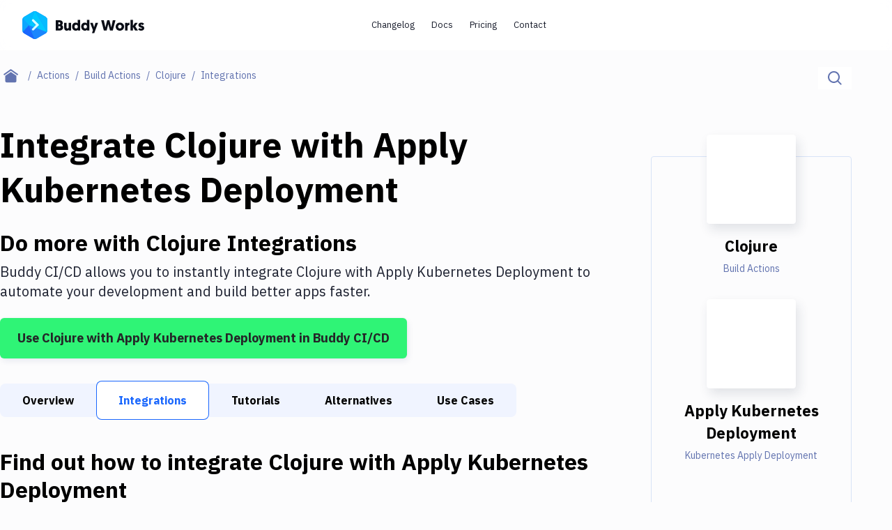

--- FILE ---
content_type: text/html; charset=utf-8
request_url: https://buddy.works/actions/clojure/integrations/apply-deployment
body_size: 32417
content:
<!DOCTYPE html><html lang="en"><head><meta charSet="utf-8" data-next-head=""/><meta name="viewport" content="width=device-width" data-next-head=""/><script src="//accounts.google.com/gsi/client" async=""></script><meta name="twitter:card" content="summary_large_image" data-next-head=""/><meta name="twitter:site" content="@useBuddy" data-next-head=""/><meta property="og:type" content="website" data-next-head=""/><meta property="og:image" content="https://buddy.works/assets/images/og-social-image.png?260924" data-next-head=""/><meta property="og:image:alt" content="Buddy: The DevOps Automation Platform" data-next-head=""/><meta property="og:image:width" content="1200" data-next-head=""/><meta property="og:image:height" content="630" data-next-head=""/><meta property="og:locale" content="en_US" data-next-head=""/><meta property="og:site_name" content="Buddy" data-next-head=""/><meta property="fb:admins" content="716216558" data-next-head=""/><meta property="og:logo" content="https://buddy.works/assets/images/og-logo.png" data-next-head=""/><meta name="twitter:image" content="https://buddy.works/assets/images/og-social-image.png?260924" data-next-head=""/><title data-next-head="">Automate Clojure with Apply Kubernetes Deployment Integration in 2 minutes with Buddy</title><meta name="robots" content="index,follow" data-next-head=""/><meta name="description" content="Set up Clojure and Apply Kubernetes Deployment with Git push triggers. Buddy&#x27;s CI/CD automation makes it easy to connect Discord and Telegram. It&#x27;s free." data-next-head=""/><meta property="og:title" content="Automate Clojure with Apply Kubernetes Deployment Integration in 2 minutes with Buddy" data-next-head=""/><meta property="og:description" content="Set up Clojure and Apply Kubernetes Deployment with Git push triggers. Buddy&#x27;s CI/CD automation makes it easy to connect Discord and Telegram. It&#x27;s free." data-next-head=""/><meta property="og:url" content="https://buddy.works/actions/clojure/integrations/apply-deployment" data-next-head=""/><link rel="canonical" href="https://buddy.works/actions/clojure/integrations/apply-deployment" data-next-head=""/><link rel="alternate" type="application/rss+xml" href="/rss.xml"/><link rel="preload" href="/_next/static/media/03fc1b4a8d284b5e-s.p.af4fcd24.woff2" as="font" type="font/woff2" crossorigin="anonymous" data-next-font="size-adjust"/><link rel="preload" href="/_next/static/media/99e609270109b47d-s.p.64b9304e.woff2" as="font" type="font/woff2" crossorigin="anonymous" data-next-font="size-adjust"/><link rel="preload" href="/_next/static/media/effe91970fc4db64-s.p.19510058.woff2" as="font" type="font/woff2" crossorigin="anonymous" data-next-font="size-adjust"/><link rel="preload" href="/_next/static/media/23b7a97ae3b5c134-s.p.2902b61f.woff2" as="font" type="font/woff2" crossorigin="anonymous" data-next-font="size-adjust"/><link rel="preload" href="/_next/static/media/a7e15459c1805da0-s.p.ec654d65.woff2" as="font" type="font/woff2" crossorigin="anonymous" data-next-font="size-adjust"/><link rel="preload" href="/_next/static/chunks/148adc67992e3b50.css" as="style"/><link rel="preload" href="/_next/static/chunks/2cdc761468903b50.css" as="style"/><link rel="preload" href="/_next/static/chunks/99389dd03c34d00b.css" as="style"/><script type="application/ld+json" data-next-head="">{"@context":"https://schema.org","@type":"BreadcrumbList","itemListElement":[{"@type":"ListItem","position":1,"item":"https://buddy.works","name":"Home"},{"@type":"ListItem","position":2,"item":"https://buddy.works/actions","name":"Actions"},{"@type":"ListItem","position":3,"item":"https://buddy.works/actions/build-actions","name":"Build Actions"},{"@type":"ListItem","position":4,"item":"https://buddy.works/actions/clojure","name":"Clojure"},{"@type":"ListItem","position":5,"item":"https://buddy.works/actions/clojure/integrations","name":"Clojure Integrations"},{"@type":"ListItem","position":6,"item":"https://buddy.works/actions/clojure/integrations/apply-deployment","name":"Apply Kubernetes Deployment"}]}</script><script>
                        (function(w,d,s,l,i){w[l]=w[l]||[];w[l].push({'gtm.start':
                        new Date().getTime(),event:'gtm.js'});var f=d.getElementsByTagName(s)[0],
                        j=d.createElement(s),dl=l!='dataLayer'?'&l='+l:'';j.defer=true;j.src=
                        'https://www.googletagmanager.com/gtm.js?id='+i+dl;f.parentNode.insertBefore(j,f);
                        })(window,document,'script','dataLayer','GTM-TMPRB52');
                      </script><script type="text/javascript">
                window.clientIp = "93.179.255.178";
                window.clientHeaders = {"host":"buddy.works","x-amz-cf-id":"7k_7QyWfnGUtvFrr4TglhSjV-Z-b-jD9GoKvVy1_dSK3QT3zOjYgJw==","accept":"*/*","x-forwarded-for":"93.179.255.178, 64.252.87.31","user-agent":"Python-urllib/3.5","via":"1.1 a88ce58481b7f10d1a017c154599e332.cloudfront.net (CloudFront)","x-forwarded-proto":"https","accept-encoding":"identity","connection":"close","x-forwarded-host":"buddy.works","x-forwarded-port":"3001"};
                window.clientRemoteAddress = undefined;
              </script><link rel="stylesheet" href="/_next/static/chunks/148adc67992e3b50.css" data-n-g=""/><link rel="stylesheet" href="/_next/static/chunks/2cdc761468903b50.css" data-n-g=""/><link rel="stylesheet" href="/_next/static/chunks/99389dd03c34d00b.css" data-n-p=""/><noscript data-n-css=""></noscript><script src="/_next/static/chunks/6127cabc38e53df5.js" defer=""></script><script src="/_next/static/chunks/b6f9b60140cff54e.js" defer=""></script><script src="/_next/static/chunks/526bd91b1eaf914f.js" defer=""></script><script src="/_next/static/chunks/c81ae1818aeebeec.js" defer=""></script><script src="/_next/static/chunks/93b5149ff0edfd39.js" defer=""></script><script src="/_next/static/chunks/6c461be63a8708b1.js" defer=""></script><script src="/_next/static/chunks/f5b49817b4d5050c.js" defer=""></script><script src="/_next/static/chunks/e4def42e9d9d138e.js" defer=""></script><script src="/_next/static/chunks/turbopack-7085d97ae3401e27.js" defer=""></script><script src="/_next/static/chunks/0fc25b58269f98b5.js" defer=""></script><script src="/_next/static/chunks/6f15e6dd4491617b.js" defer=""></script><script src="/_next/static/chunks/591aff6fd4011a71.js" defer=""></script><script src="/_next/static/chunks/f6d7141940d7563f.js" defer=""></script><script src="/_next/static/chunks/23b95af2abf64b32.js" defer=""></script><script src="/_next/static/chunks/1cba827e60c35722.js" defer=""></script><script src="/_next/static/chunks/2832b96f4050d6b9.js" defer=""></script><script src="/_next/static/chunks/79b21db61c93012b.js" defer=""></script><script src="/_next/static/chunks/b07ba9387b8547b6.js" defer=""></script><script src="/_next/static/chunks/turbopack-6814802936be1695.js" defer=""></script><script src="/_next/static/g28fM5UnieoUhHDuHWTgE/_ssgManifest.js" defer=""></script><script src="/_next/static/g28fM5UnieoUhHDuHWTgE/_buildManifest.js" defer=""></script></head><body><noscript>
                    <iframe src="https://www.googletagmanager.com/ns.html?id=GTM-TMPRB52" height="0" width="0" style="display:none;visibility:hidden"></iframe>
                  </noscript><div id="__next"><div class="font-ibm text-primary-800 ibm_plex_sans_416a4782-module__Vjtlra__variable"><header class="z-50 w-full bg-white/80 backdrop-blur transition-shadow xl:space-y-8 sticky top-0 h-[72px] max-xl:fixed"><div class="menu-container-inner mx-auto border-border max-xl:border-b h-full "><div class="flex h-full items-center justify-between gap-1 px-6 py-4 lg:px-8"><div class="flex grow items-center gap-3"><div class="relative"><a aria-label="Go to homepage" href="/"><svg xmlns="http://www.w3.org/2000/svg" width="175" height="40" fill="none" class="max-xl:hidden"><path fill="#1A86FD" fill-rule="evenodd" d="M15.337.728a5.41 5.41 0 0 1 5.42 0c3.41 1.966 9.212 5.318 12.621 7.285a5.44 5.44 0 0 1 2.716 4.702v14.57c0 1.94-1.04 3.732-2.716 4.703-3.41 1.966-9.21 5.318-12.62 7.284a5.41 5.41 0 0 1-5.421 0c-3.41-1.966-9.222-5.318-12.62-7.284A5.42 5.42 0 0 1 0 27.285v-14.57a5.42 5.42 0 0 1 2.716-4.702c3.399-1.967 9.211-5.32 12.62-7.285" clip-rule="evenodd"></path><mask id="buddy-works_svg__a" width="37" height="40" x="0" y="0" maskUnits="userSpaceOnUse" style="mask-type:luminance"><path fill="#fff" d="M15.337.728a5.41 5.41 0 0 1 5.42 0c3.41 1.966 9.212 5.318 12.621 7.285a5.44 5.44 0 0 1 2.716 4.702v14.57c0 1.94-1.04 3.732-2.716 4.703-3.41 1.966-9.21 5.318-12.62 7.284a5.41 5.41 0 0 1-5.421 0c-3.41-1.966-9.222-5.318-12.62-7.284A5.42 5.42 0 0 1 0 27.285v-14.57a5.42 5.42 0 0 1 2.716-4.702c3.399-1.967 9.211-5.32 12.62-7.285"></path></mask><g fill-rule="evenodd" clip-rule="evenodd" mask="url(#buddy-works_svg__a)"><path fill="#1A67FD" d="m-.187 30.578 9.6-10.424 8.673 20.843z"></path><path fill="#0DA7FE" d="M9.413 20.154-.058 9.66l-.129 20.918z"></path><path fill="#05BBFF" d="M9.412 20.154 19.83-4.878-.059 9.66z"></path><path fill="#00C9FF" d="m18.086-.689 18.052 31.265L9.413 20.154"></path><path fill="#1A86FD" d="m18.086 41.033 18.052-10.455L9.413 20.154z"></path><path fill="#05BBFF" d="M36.138 30.576V7.226L18.086-.688z"></path><path fill="#1A67FD" fill-opacity="0.5" d="M14.306 13.09a1.62 1.62 0 0 1 2.291 0l6.444 6.445a1.63 1.63 0 0 1 0 2.304l-6.444 6.444a1.62 1.62 0 0 1-2.291 0 1.62 1.62 0 0 1 0-2.291l5.305-5.305-5.305-5.306a1.62 1.62 0 0 1 0-2.29"></path><path fill="#D6FFFF" d="M23.05 20.802a1.62 1.62 0 0 0 0-2.288 1.623 1.623 0 0 0-2.295 0l-6.45 6.45a1.62 1.62 0 0 0 0 2.289 1.62 1.62 0 0 0 2.294 0z"></path><path fill="#D6FFFF" d="M16.602 12.066a1.627 1.627 0 0 0-2.3 0c-.63.63-.63 1.652 0 2.282l6.45 6.45a1.626 1.626 0 0 0 2.3.001c.63-.63.631-1.652 0-2.282z"></path></g><path fill="#0A0D16" d="M170.499 27.985c-2.1 0-3.591-1.008-4.242-1.89l1.974-1.91c.588.524 1.323.965 2.436.965.672 0 .987-.21.987-.609 0-1.26-5.04-.714-5.04-4.725 0-2.12 1.848-3.402 4.242-3.402 2.1 0 3.297 1.008 3.948 1.89l-2.268 1.785c-.336-.336-.966-.86-1.827-.86-.504 0-.798.21-.798.545 0 1.386 5.082.588 5.082 4.578 0 2.247-1.974 3.633-4.494 3.633M165.657 16.687l-3.549 5.04 3.843 5.985h-4.116l-3.087-5.145v5.145h-3.507V12.53h3.507v8.59l2.982-4.432zM153.831 16.414v3.57a4 4 0 0 0-.567-.042c-1.701 0-2.268 1.24-2.268 2.898v4.872h-3.507V16.687h3.423v1.47c.525-1.07 1.554-1.743 2.919-1.743M134.002 22.231c0-3.339 2.583-5.817 5.985-5.817 3.549 0 6.048 2.436 6.048 5.775 0 3.318-2.562 5.796-6.048 5.796-3.507 0-5.985-2.436-5.985-5.754m3.507 0c0 1.596 1.05 2.667 2.478 2.667 1.449 0 2.541-1.134 2.541-2.709 0-1.617-1.113-2.688-2.541-2.688-1.449 0-2.478 1.113-2.478 2.73M125.802 27.712l-2.373-9.24-2.373 9.24h-4.074l-3.822-14.7h3.843l2.226 10.353 2.583-10.353h3.234l2.583 10.353 2.226-10.353h3.843l-3.822 14.7zM108.73 16.687l-5.46 14.784h-3.318l1.491-4.116-4.117-10.668h3.76l1.953 6.342 2.037-6.342zM92.79 22.231c0-1.743-.986-2.73-2.372-2.73-1.428 0-2.373 1.113-2.373 2.73 0 1.638.966 2.688 2.373 2.688 1.512 0 2.373-1.218 2.373-2.688m.127 5.481v-.86c-.315.356-1.365 1.133-2.982 1.133-3.171 0-5.397-2.394-5.397-5.775 0-3.423 2.016-5.796 5.208-5.796 1.68 0 2.709.84 2.94 1.113V12.53h3.507v15.183zM79.666 22.231c0-1.743-.987-2.73-2.373-2.73-1.428 0-2.374 1.113-2.374 2.73 0 1.638.966 2.688 2.374 2.688 1.511 0 2.372-1.218 2.372-2.688m.126 5.481v-.86c-.316.356-1.365 1.133-2.983 1.133-3.17 0-5.397-2.394-5.397-5.775 0-3.423 2.016-5.796 5.209-5.796 1.68 0 2.709.84 2.94 1.113V12.53h3.506v15.183zM63.549 16.687v6.573c0 1.029.609 1.575 1.449 1.575.966 0 1.512-.693 1.512-1.575v-6.573h3.507v11.025h-3.423v-1.134c-.42.651-1.386 1.407-2.772 1.407-3.444 0-3.78-2.94-3.78-5.187v-6.111zM58.573 23.323c0 2.982-2.247 4.39-5.06 4.39h-5.419v-14.7h5.25c2.982 0 4.767 1.427 4.767 3.947 0 1.26-.588 2.478-1.596 3.045 1.45.61 2.058 1.806 2.058 3.318m-5.145-1.7h-1.764v3.002h1.743c.945 0 1.47-.672 1.47-1.512 0-.882-.504-1.49-1.449-1.49m-.273-5.545h-1.49v2.667h1.532c.82 0 1.26-.567 1.26-1.365 0-.777-.42-1.302-1.302-1.302"></path></svg><svg xmlns="http://www.w3.org/2000/svg" width="36" height="40" fill="none" class="xl:hidden"><mask id="buddy-mobile_svg__a" width="36" height="40" x="0" y="0" maskUnits="userSpaceOnUse" style="mask-type:alpha"><path fill="#0DA7FE" d="M16.401.422a3.24 3.24 0 0 1 3.198 0L34.4 8.846A3.14 3.14 0 0 1 36 11.576v16.848c0 1.126-.61 2.167-1.599 2.73L19.6 39.578a3.24 3.24 0 0 1-3.198 0L1.6 31.154A3.14 3.14 0 0 1 0 28.424V11.576c0-1.126.61-2.167 1.599-2.73z"></path></mask><g mask="url(#buddy-mobile_svg__a)"><path fill="#0DA7FE" fill-rule="evenodd" d="M16.401.422a3.24 3.24 0 0 1 3.198 0L34.4 8.846A3.14 3.14 0 0 1 36 11.576v16.848c0 1.126-.61 2.167-1.599 2.73L19.6 39.578a3.24 3.24 0 0 1-3.198 0L1.6 31.154A3.14 3.14 0 0 1 0 28.424V11.576c0-1.126.61-2.167 1.599-2.73z" clip-rule="evenodd"></path></g><mask id="buddy-mobile_svg__b" width="36" height="40" x="0" y="0" maskUnits="userSpaceOnUse" style="mask-type:alpha"><path fill="#1A67FD" d="M16.401.422a3.24 3.24 0 0 1 3.198 0L34.4 8.846A3.14 3.14 0 0 1 36 11.576v16.848c0 1.126-.61 2.167-1.599 2.73L19.6 39.578a3.24 3.24 0 0 1-3.198 0L1.6 31.154A3.14 3.14 0 0 1 0 28.424V11.576c0-1.126.61-2.167 1.599-2.73z"></path></mask><g mask="url(#buddy-mobile_svg__b)"><path fill="#1A67FD" fill-rule="evenodd" d="M0 30.246 9.349 20 18 40.488z" clip-rule="evenodd"></path></g><mask id="buddy-mobile_svg__c" width="36" height="40" x="0" y="0" maskUnits="userSpaceOnUse" style="mask-type:alpha"><path fill="#0DA7FE" d="M16.401.422a3.24 3.24 0 0 1 3.198 0L34.4 8.846A3.14 3.14 0 0 1 36 11.576v16.848c0 1.126-.61 2.167-1.599 2.73L19.6 39.578a3.24 3.24 0 0 1-3.198 0L1.6 31.154A3.14 3.14 0 0 1 0 28.424V11.576c0-1.126.61-2.167 1.599-2.73z"></path></mask><g mask="url(#buddy-mobile_svg__c)"><path fill="#0DA7FE" fill-rule="evenodd" d="M9.349 20 .126 9.685 0 30.246z" clip-rule="evenodd"></path></g><mask id="buddy-mobile_svg__d" width="36" height="40" x="0" y="0" maskUnits="userSpaceOnUse" style="mask-type:alpha"><path fill="#05BBFF" d="M16.401.422a3.24 3.24 0 0 1 3.198 0L34.4 8.846A3.14 3.14 0 0 1 36 11.576v16.848c0 1.126-.61 2.167-1.599 2.73L19.6 39.578a3.24 3.24 0 0 1-3.198 0L1.6 31.154A3.14 3.14 0 0 1 0 28.424V11.576c0-1.126.61-2.167 1.599-2.73z"></path></mask><g mask="url(#buddy-mobile_svg__d)"><path fill="#05BBFF" fill-rule="evenodd" d="M9.349 20 18-.488.126 9.685z" clip-rule="evenodd"></path></g><mask id="buddy-mobile_svg__e" width="36" height="40" x="0" y="0" maskUnits="userSpaceOnUse" style="mask-type:alpha"><path fill="#00C9FF" d="M16.401.422a3.24 3.24 0 0 1 3.198 0L34.4 8.846A3.14 3.14 0 0 1 36 11.576v16.848c0 1.126-.61 2.167-1.599 2.73L19.6 39.578a3.24 3.24 0 0 1-3.198 0L1.6 31.154A3.14 3.14 0 0 1 0 28.424V11.576c0-1.126.61-2.167 1.599-2.73z"></path></mask><g mask="url(#buddy-mobile_svg__e)"><path fill="#00C9FF" fill-rule="evenodd" d="m18-.488 18 30.732L9.35 20" clip-rule="evenodd"></path></g><mask id="buddy-mobile_svg__f" width="36" height="40" x="0" y="0" maskUnits="userSpaceOnUse" style="mask-type:alpha"><path fill="#1A86FD" d="M16.401.422a3.24 3.24 0 0 1 3.198 0L34.4 8.846A3.14 3.14 0 0 1 36 11.576v16.848c0 1.126-.61 2.167-1.599 2.73L19.6 39.578a3.24 3.24 0 0 1-3.198 0L1.6 31.154A3.14 3.14 0 0 1 0 28.424V11.576c0-1.126.61-2.167 1.599-2.73z"></path></mask><g mask="url(#buddy-mobile_svg__f)"><path fill="#1A86FD" fill-rule="evenodd" d="m18 40.522 18-10.276L9.35 20z" clip-rule="evenodd"></path></g><mask id="buddy-mobile_svg__g" width="36" height="40" x="0" y="0" maskUnits="userSpaceOnUse" style="mask-type:alpha"><path fill="#05BBFF" d="M16.401.422a3.24 3.24 0 0 1 3.198 0L34.4 8.846A3.14 3.14 0 0 1 36 11.576v16.848c0 1.126-.61 2.167-1.599 2.73L19.6 39.578a3.24 3.24 0 0 1-3.198 0L1.6 31.154A3.14 3.14 0 0 1 0 28.424V11.576c0-1.126.61-2.167 1.599-2.73z"></path></mask><g mask="url(#buddy-mobile_svg__g)"><path fill="#05BBFF" fill-rule="evenodd" d="M36 30.244V9.756L18-.488z" clip-rule="evenodd"></path></g><path fill="#1A67FD" fill-opacity="0.5" fill-rule="evenodd" d="m21.805 18.271 2.285 2.252-1.134 1.118-1.151 1.135-6.433 6.34-2.285-2.252 6.433-6.34-6.433-6.34 2.285-2.253z" clip-rule="evenodd"></path><path fill="#D6FFFF" fill-rule="evenodd" d="m24.09 19.513-2.285-2.253-8.718 8.593 2.285 2.253z" clip-rule="evenodd"></path><path fill="#D6FFFF" fill-rule="evenodd" d="m15.372 10.92-2.285 2.252 8.718 8.593 2.285-2.252z" clip-rule="evenodd"></path></svg></a></div></div><div class="flex"><div class="flex gap-1 transition-transform duration-500 max-xl:h-0 max-xl:-translate-x-full max-xl:opacity-0"><nav aria-label="main" itemScope="" itemType="http://schema.org/SiteNavigationElement" class="grid xl:flex hidden gap-0.5"><a itemProp="url" class="inline-block self-center whitespace-nowrap rounded-[2.75rem] px-3 py-2 text-new-custom-sm text-primary-800 transition-colors hover:bg-background-300 focus-visible:bg-background-300 max-xl:font-semibold lg:text-[0.8125rem]  " href="/blog/changelog">Changelog</a><a itemProp="url" class="inline-block self-center whitespace-nowrap rounded-[2.75rem] px-3 py-2 text-new-custom-sm text-primary-800 transition-colors hover:bg-background-300 focus-visible:bg-background-300 max-xl:font-semibold lg:text-[0.8125rem]  " href="/docs/basics/workflows">Docs</a><a itemProp="url" class="inline-block self-center whitespace-nowrap rounded-[2.75rem] px-3 py-2 text-new-custom-sm text-primary-800 transition-colors hover:bg-background-300 focus-visible:bg-background-300 max-xl:font-semibold lg:text-[0.8125rem]  " href="/pricing">Pricing</a><a itemProp="url" class="inline-block self-center whitespace-nowrap rounded-[2.75rem] px-3 py-2 text-new-custom-sm text-primary-800 transition-colors hover:bg-background-300 focus-visible:bg-background-300 max-xl:font-semibold lg:text-[0.8125rem]  " href="/contact">Contact</a></nav><div class="relative flex w-[452px] max-xl:w-full"><div class="flex gap-3 transition-opacity h-0 w-0 opacity-0 "><a href="https://buddy.works/sign-in" itemProp="url" class="inline-block w-[65px] self-center whitespace-nowrap rounded-[2.75rem] px-3 py-2 text-new-custom-sm text-primary-800 transition-colors hover:bg-background-300 focus-visible:bg-background-300 max-xl:font-semibold lg:text-[0.8125rem] lg:font-semibold">Sign in</a><a href="/self-hosted" class="relative whitespace-nowrap block text-center font-ibm border-2 border-primary-800 rounded-[56px] text-primary-800 font-semibold leading-8 transition-shadow hover:shadow-none focus-visible:shadow-none bg-background-100 shadow-button-default py-1 px-6 text-sm  max-xl-auto w-[175px] max-xl:hidden">Install Self-Hosted</a><div class="max-xl:hidden"><a href="https://buddy.works/sign-up" class="relative whitespace-nowrap block text-center font-ibm border-2 border-primary-800 rounded-[56px] text-primary-800 font-semibold leading-8 transition-shadow hover:shadow-none focus-visible:shadow-none bg-green shadow-button-green py-1 px-6 text-sm  w-[188px] max-xl:w-full">Get Started on Cloud</a></div></div><div class="flex gap-3 transition-opacity h-0 w-0 opacity-0"></div></div><div class="transition-opacity duration-1000 hidden opacity-0"><a class="block text-primary-600/75" href="/about">About</a><a href="https://x.com/useBuddy" target="_blank" rel="noreferrer noopener" class="block text-primary-600/75">X (Twitter)</a><a href="mailto:support@buddy.works" class="block text-primary-600/75">support@buddy.works</a></div></div><button type="button" class="group z-20 grid h-10 w-10 items-center justify-center rounded-full border-2 border-primary-800 shadow-[0_-3px_0_0_inset] shadow-primary-800/[12%] focus-visible:shadow-none xl:hidden" aria-label="Toggle menu"><span class="relative block w-[18px] bg-body transition-all duration-300 ease-in-out  h-px"><span class="absolute left-[3px] block h-px w-3 bg-body transition-all duration-300 ease-in-out top-[-6px] bg-body"></span><span class="absolute left-[3px] block h-px w-3 bg-body transition-all duration-300 ease-in-out bottom-[-6px] bg-body"></span></span></button></div></div></div><div class="navbar-shadow-colors pointer-events-none absolute bottom-0 left-0 right-0 mx-auto w-full max-w-screen-custom-xl transition-opacity duration-150 ease-linear before:absolute before:-bottom-2 before:left-0 before:right-0 before:h-2 before:rounded-bl-full before:rounded-br-full max-lg:before:content-none before:custom-xl:-bottom-4 before:custom-xl:h-4 opacity-0"></div></header><div class="max-xl:mt-18"><main><div class="container-full mb-4 md:mb-12 md:mt-6"><div class="flex flex-col md:flex-row md:justify-between"><nav aria-label="breadcrumbs" class="order-2 md:order-1 md:max-w-3/5 lg:max-w-4/5"><ul class="flex flex-1 items-center text-sm leading-6"><li class="whitespace-nowrap"><a class="group flex items-center text-primary after:block after:px-2 after:text-text after:content-[&#x27;/&#x27;]" aria-label="Home page" href="/"><span class="text-text group-focus-visible:text-primary"><svg xmlns="http://www.w3.org/2000/svg" fill-rule="evenodd" stroke-linejoin="round" stroke-miterlimit="2" clip-rule="evenodd" viewBox="0 0 22 20" class="ml-[14px] w-[22px] md:mx-[5px]"><path fill="currentColor" d="m10.573 4.216 8 5.456v7.53a2.01 2.01 0 0 1-2 1.998h-12c-1.097 0-2-.902-2-1.998v-7.53zm0-4.216 10.573 7.392L20 9.031l-9.427-6.594-9.427 6.594L0 7.392z"></path></svg></span></a></li><li class="whitespace-nowrap"><a class="group flex items-center text-primary after:block after:px-2 after:text-text after:content-[&#x27;/&#x27;]" href="/actions"><span class="text-text effect-underline">Actions</span></a></li><li class="whitespace-nowrap"><a class="group flex items-center text-primary after:block after:px-2 after:text-text after:content-[&#x27;/&#x27;]" href="/actions/build-actions"><span class="text-text effect-underline">Build Actions</span></a></li><li class="whitespace-nowrap"><a class="group flex items-center text-primary after:block after:px-2 after:text-text after:content-[&#x27;/&#x27;]" href="/actions/clojure"><span class="text-text effect-underline">Clojure</span></a></li><li class="overflow-hidden overflow-ellipsis whitespace-nowrap capitalize text-text">Integrations</li></ul></nav><div class="relative order-1 mb-4 md:order-2 md:mb-0"><div class="flex w-full border-b border-disabled md:w-auto md:border-b-0 "><label for="search-input" aria-label="Click to search" class="relative flex h-12 w-full cursor-pointer items-center bg-white p-[14px] md:h-8 md:w-auto md:py-0 "><span class="flex items-center"><svg xmlns="http://www.w3.org/2000/svg" xmlns:xlink="http://www.w3.org/1999/xlink" width="20" height="20" class="text-text"><defs><path id="magnifier_svg__a" d="M8.5 0a8.5 8.5 0 0 1 6.676 13.762l4.19 4.19c.36.36.389.923.082 1.317l-.084.095c-.39.39-1.027.387-1.412.002l-4.19-4.19A8.5 8.5 0 1 1 8.5 0m0 2a6.5 6.5 0 1 0 0 13 6.5 6.5 0 0 0 0-13"></path></defs><use xlink:href="#magnifier_svg__a" fill="currentColor" fill-rule="evenodd"></use></svg></span><input aria-label="Search" id="search-input" class="h-full text-base text-text placeholder-text transition-width duration-300 ease-linear focus-visible:outline-none ml-3 w-full md:ml-0 md:w-0" type="text" placeholder="Search..." data-index="stage_guides" autoComplete="off" value=""/></label></div></div></div></div><div class="container mb-40 gap-10 custom-lg:grid custom-lg:grid-cols-action-main-layout"><aside class="custom-lg:hidden sidebar-translate fixed left-0 top-0 z-50 h-full bg-white pt-12 transition-all duration-300 ease-in-out custom-lg:static custom-lg:z-0 custom-lg:bg-transparent custom-lg:pt-0  w-0 custom-lg:w-full"><div class="remove-scrollbar h-screen overflow-y-scroll "><div class="relative transition-all duration-300 ease-in-out remove-scrollbar overflow-y-scroll  max-h-max "><h2 class="font-geomanist text-2xl lg:text-custom-4xl lg:leading-10 text-black font-bold mb-6 ml-6 mt-16 whitespace-nowrap custom-lg:ml-0">Filter By Category</h2><nav class="mb-14 ml-6 custom-lg:ml-0"><ul><li class="mb-4"><a class="whitespace-nowrap text-body transition-shadow hover:shadow-underline focus-visible:shadow-underline false" href="/actions">All</a></li><li class="mb-4"><a class="whitespace-nowrap text-body transition-shadow hover:shadow-underline focus-visible:shadow-underline false" href="/actions/transfer">Deploy to Server</a></li><li class="mb-4"><a class="whitespace-nowrap text-body transition-shadow hover:shadow-underline focus-visible:shadow-underline false" href="/actions/deploy-to-iaas">Deploy to IaaS/PaaS</a></li><li class="mb-4"><a class="whitespace-nowrap text-body transition-shadow hover:shadow-underline focus-visible:shadow-underline false" href="/actions/amazon-web-services">Amazon Web Services</a></li><li class="mb-4"><a class="whitespace-nowrap text-body transition-shadow hover:shadow-underline focus-visible:shadow-underline false" href="/actions/digitalocean">DigitalOcean</a></li><li class="mb-4"><a class="whitespace-nowrap text-body transition-shadow hover:shadow-underline focus-visible:shadow-underline false" href="/actions/google-cloud-platform">Google Cloud Platform</a></li><li class="mb-4"><a class="whitespace-nowrap text-body transition-shadow hover:shadow-underline focus-visible:shadow-underline font-bold shadow-underline" href="/actions/build-actions">Build Actions</a></li><li class="mb-4"><a class="whitespace-nowrap text-body transition-shadow hover:shadow-underline focus-visible:shadow-underline false" href="/actions/build-tools">Build Tools &amp; Task Runners</a></li><li class="mb-4"><a class="whitespace-nowrap text-body transition-shadow hover:shadow-underline focus-visible:shadow-underline false" href="/actions/services">Services</a></li><li class="mb-4"><a class="whitespace-nowrap text-body transition-shadow hover:shadow-underline focus-visible:shadow-underline false" href="/actions/static-site-generators">Static Site Generators</a></li><li class="mb-4"><a class="whitespace-nowrap text-body transition-shadow hover:shadow-underline focus-visible:shadow-underline false" href="/actions/download">Download</a></li><li class="mb-4"><a class="whitespace-nowrap text-body transition-shadow hover:shadow-underline focus-visible:shadow-underline false" href="/actions/docker">Docker</a></li><li class="mb-4"><a class="whitespace-nowrap text-body transition-shadow hover:shadow-underline focus-visible:shadow-underline false" href="/actions/kubernetes">Kubernetes</a></li><li class="mb-4"><a class="whitespace-nowrap text-body transition-shadow hover:shadow-underline focus-visible:shadow-underline false" href="/actions/android">Android</a></li><li class="mb-4"><a class="whitespace-nowrap text-body transition-shadow hover:shadow-underline focus-visible:shadow-underline false" href="/actions/setup">Setup</a></li><li class="mb-4"><a class="whitespace-nowrap text-body transition-shadow hover:shadow-underline focus-visible:shadow-underline false" href="/actions/devops">DevOps</a></li><li class="mb-4"><a class="whitespace-nowrap text-body transition-shadow hover:shadow-underline focus-visible:shadow-underline false" href="/actions/version-control">Delivery to Version Control</a></li><li class="mb-4"><a class="whitespace-nowrap text-body transition-shadow hover:shadow-underline focus-visible:shadow-underline false" href="/actions/code-quality">Code Quality &amp; Review</a></li><li class="mb-4"><a class="whitespace-nowrap text-body transition-shadow hover:shadow-underline focus-visible:shadow-underline false" href="/actions/notifications">Notifications</a></li><li class="mb-4"><a class="whitespace-nowrap text-body transition-shadow hover:shadow-underline focus-visible:shadow-underline false" href="/actions/performance-monitoring">Performance &amp; App Monitoring</a></li><li class="mb-4"><a class="whitespace-nowrap text-body transition-shadow hover:shadow-underline focus-visible:shadow-underline false" href="/actions/uptime-monitoring">Uptime Monitoring</a></li><li class="mb-4"><a class="whitespace-nowrap text-body transition-shadow hover:shadow-underline focus-visible:shadow-underline false" href="/actions/git-hosting-services">Git Hosting Services</a></li><li class="mb-4"><a class="whitespace-nowrap text-body transition-shadow hover:shadow-underline focus-visible:shadow-underline false" href="/actions/virtual-machine">Virtual Machine</a></li></ul></nav></div></div></aside><div class="sidebar-overlay "><article class="mb-8"><h1 class="font-geomanist text-2xl custom-xl:text-custom-5xl md:leading-[64px] text-black font-black mb-6">Integrate <!-- -->Clojure<!-- --> with <!-- -->Apply Kubernetes Deployment</h1><p class="font-geomanist text-2xl lg:text-custom-4xl lg:leading-10 text-black font-bold mb-2">Do more with <!-- -->Clojure<!-- --> Integrations</p><p class="mb-6 text-xl leading-7">Buddy CI/CD allows you to instantly integrate <!-- -->Clojure<!-- --> with <!-- -->Apply Kubernetes Deployment<!-- --> to automate your development and build better apps faster.</p><a href="https://buddy.works/sign-up" class="inline-flex items-center justify-center font-bold border-[1px] shadow-custom-s transition-shadow hover:shadow-custom-xl focus-visible:shadow-custom-xl py-3 px-6 xl:text-lg xl:leading-8     bg-custom-success text-body border-transparent rounded-md text-center ">Use <!-- -->Clojure<!-- --> with <!-- -->Apply Kubernetes Deployment<!-- --> in Buddy CI/CD</a></article><div class="relative mb-10 flex h-12 w-full items-center after:pointer-events-none after:absolute after:-right-4 after:bottom-0 after:left-3/4 after:top-0 after:bg-gradient-to-r after:from-transparent after:to-white md:h-14 md:after:hidden"><div class="remove-scrollbar relative flex h-12 w-full items-center md:h-14 undefined  indiana-scroll-container"><a class="z-0 whitespace-nowrap px-4 font-bold first-of-type:rounded-l-lg last-of-type:rounded-r-lg focus-visible:text-primary xl:px-8 h-10 bg-gray-lighter leading-10 text-black md:h-12 md:leading-[48px]" href="/actions/clojure">Overview</a><a class="z-0 whitespace-nowrap px-4 font-bold first-of-type:rounded-l-lg last-of-type:rounded-r-lg focus-visible:text-primary xl:px-8 h-12 rounded-lg bg-white leading-[48px] text-primary outline-offset-0 ring-1 ring-inset ring-primary md:h-14 md:leading-[56px]" href="/actions/clojure/integrations">Integrations</a><a class="z-0 whitespace-nowrap px-4 font-bold first-of-type:rounded-l-lg last-of-type:rounded-r-lg focus-visible:text-primary xl:px-8 h-10 bg-gray-lighter leading-10 text-black md:h-12 md:leading-[48px]" href="/actions/clojure/tutorials">Tutorials</a><a class="z-0 whitespace-nowrap px-4 font-bold first-of-type:rounded-l-lg last-of-type:rounded-r-lg focus-visible:text-primary xl:px-8 h-10 bg-gray-lighter leading-10 text-black md:h-12 md:leading-[48px]" href="/actions/clojure/alternatives">Alternatives</a><a class="z-0 whitespace-nowrap px-4 font-bold first-of-type:rounded-l-lg last-of-type:rounded-r-lg focus-visible:text-primary xl:px-8 h-10 bg-gray-lighter leading-10 text-black md:h-12 md:leading-[48px]" href="/actions/clojure/use-cases">Use Cases</a></div></div><section class="mb-20 custom-lg:mb-0"><h2 class="font-geomanist text-2xl lg:text-custom-4xl lg:leading-10 text-black font-bold mb-20">Find out how to integrate <!-- -->Clojure<!-- --> with <!-- -->Apply Kubernetes Deployment</h2><div class="relative mb-12 rounded-lg bg-gray-lighter px-6 pb-8 pt-20 lg:px-8 lg:pb-16"><div class="flex w-full justify-center absolute -top-11 left-0"><div class="mx-auto flex justify-center rounded-lg bg-white py-4 shadow-custom-l"><div class="mx-3 flex h-14 w-14 items-center justify-center"></div><div class="flex flex-col items-center justify-center text-light-blue"><svg xmlns="http://www.w3.org/2000/svg" fill-rule="evenodd" stroke-linejoin="round" stroke-miterlimit="2" clip-rule="evenodd" viewBox="0 0 32 32" class="w-6 rotate-180"><path fill="currentColor" d="M20.667 21.754 18.8 23.667l-7.466-7.652.34-.348-.34-.348L18.8 7.667l1.867 1.913-5.94 6.086z"></path></svg><svg xmlns="http://www.w3.org/2000/svg" fill-rule="evenodd" stroke-linejoin="round" stroke-miterlimit="2" clip-rule="evenodd" viewBox="0 0 32 32" class="w-6"><path fill="currentColor" d="M20.667 21.754 18.8 23.667l-7.466-7.652.34-.348-.34-.348L18.8 7.667l1.867 1.913-5.94 6.086z"></path></svg></div><div class="mx-3 flex h-14 w-14 items-center justify-center"></div></div></div><p class="my-5">In a matter of minutes and without a single line of code, Buddy allows you to connect <!-- -->Clojure<!-- --> <!-- -->and <!-- -->Apply Kubernetes Deployment<!-- -->. Are you ready to find your productivity superpowers?</p><div class="relative mb-10 pl-4"><span class="absolute left-0 top-3 h-full w-[2px] bg-light-blue"></span><div class="mb-6"><p class="relative mb-2 flex items-center text-xl font-bold leading-8 before:absolute before:left-[-19px] before:h-2 before:w-2 before:rounded-full before:bg-primary">When this happens...</p><div class="flex items-center"><div class="mr-3 grid justify-items-center"><figure class="flex h-12 w-12 items-center justify-center bg-timeline-ring bg-contain bg-no-repeat md:h-20 md:w-20"></figure></div><p class="overflow-hidden text-ellipsis whitespace-nowrap text-sm md:text-xl ">GitHub Push / Bitbucket Push / Git Push</p></div></div><div class="mb-6"><p class="relative mb-2 flex items-center text-xl font-bold leading-8 before:absolute before:left-[-19px] before:h-2 before:w-2 before:rounded-full before:bg-primary">Then do this...</p><div class="flex items-center"><div class="mr-3 grid justify-items-center"><figure class="flex h-12 w-12 items-center justify-center bg-timeline-ring bg-contain bg-no-repeat md:h-20 md:w-20"></figure></div><p class="overflow-hidden text-ellipsis whitespace-nowrap text-sm md:text-xl ">Clojure</p></div><div class="flex items-center"><div class="mr-3 grid justify-items-center"><svg xmlns="http://www.w3.org/2000/svg" fill-rule="evenodd" stroke-linejoin="round" stroke-miterlimit="2" clip-rule="evenodd" viewBox="0 0 32 32" class="inline-block w-5 -rotate-90 text-light-blue md:w-6"><path fill="currentColor" d="M20.667 21.754 18.8 23.667l-7.466-7.652.34-.348-.34-.348L18.8 7.667l1.867 1.913-5.94 6.086z"></path></svg><figure class="flex h-12 w-12 items-center justify-center bg-timeline-ring bg-contain bg-no-repeat md:h-20 md:w-20"></figure></div><p class="overflow-hidden text-ellipsis whitespace-nowrap text-sm md:text-xl mt-5">Apply Kubernetes Deployment</p></div></div></div><div class="text-center"><a href="https://buddy.works/sign-up" class="inline-flex items-center justify-center font-bold border-[1px] shadow-custom-s transition-shadow hover:shadow-custom-xl focus-visible:shadow-custom-xl py-3 px-6 xl:text-lg xl:leading-8     bg-primary text-white focus-visible:border-primary-darker border-transparent rounded-md text-center ">Try It - Get Started Free Now!</a></div></div><div><p class="mb-4">Automate building with Clojure and Apply Kubernetes Deployment on every push to GitHub, recurrently or manually.
Set up the Continuous Integration and Delivery (CI/CD) workflow with GitHub, Clojure, Apply Kubernetes Deployment and Buddy in minutes. Build test &amp; deploy instantly. Turn DevOps into NoOps with Buddy&#x27;s automation.</p><h2 id="how-it-works" class="font-geomanist text-2xl lg:text-custom-4xl lg:leading-10 text-black font-bold group flex w-full scroll-mt-custom items-center mb-4 mt-10">How it Works<span class="ml-2 opacity-0 transition-opacity focus-within:opacity-100 group-hover:opacity-100"><a class="text-text hover:text-primary" href="#how-it-works" title="Copy link"><svg width="32" height="32" viewBox="0 0 32 32" fill="none" xmlns="http://www.w3.org/2000/svg"><rect x="0.5" y="0.5" width="31" height="31" rx="3.5" stroke="#CFCDC8"></rect><path fill-rule="evenodd" clip-rule="evenodd" d="M20 15L20 13L19 13L19 11L17 11L17 10L15 10L13 10L11 10L9 10L9 11L7 11L7 13L6 13L6 15L6 17L7 17L7 19L9 19L9 20L11 20L11 18L9 18L9 17L8 17L8 15L8 13L9 13L9 12L11 12L13 12L15 12L17 12L17 13L18 13L18 15L18 17L17 17L17 18L15 18L15 20L17 20L17 19L19 19L19 17L20 17L20 15Z" fill="#1D2130"></path><path fill-rule="evenodd" clip-rule="evenodd" d="M26 18L26 16L25 16L25 14L23 14L23 13L21 13L21 15L23 15L23 16L24 16L24 18L24 20L23 20L23 21L21 21L19 21L17 21L15 21L15 20L14 20L14 18L14 16L15 16L15 15L17 15L17 13L15 13L15 14L13 14L13 16L12 16L12 18L12 20L13 20L13 22L15 22L15 23L17 23L19 23L21 23L23 23L23 22L25 22L25 20L26 20L26 18Z" fill="#1D2130"></path></svg></a></span></h2><ul class="mb-6 list-disc pl-6 marker:text-body"><li class="mb-2">As soon as a push to GitHub is detected, Buddy triggers the Clojure action</li><li class="mb-2">The pipeline can be also triggered manually or recurrently</li><li class="mb-2">Once the Clojure has finished, Buddy automatically triggers Apply Kubernetes Deployment</li><li class="mb-2">Any generated artifacts will be saved to the pipeline filesystem</li></ul></div></section></div><aside><div class="sticky top-40"><article class="mb-10 mt-12 rounded border-[1px] border-custom-border px-4 pb-9"><div class=""><figure class="mx-auto mb-4 flex h-32 w-32 items-center justify-center rounded bg-white shadow-custom -mt-8"></figure><div class="flex flex-col items-center text-center"><h2 class="font-geomanist text-xl lg:text-custom-xl leading-8 text-black font-bold mb-1 text-center">Clojure</h2><p class="mb-8 text-sm leading-6 text-text">Build Actions</p></div></div><div class=""><figure class="mx-auto mb-4 flex h-32 w-32 items-center justify-center rounded bg-white shadow-custom "></figure><div class="flex flex-col items-center text-center"><h2 class="font-geomanist text-xl lg:text-custom-xl leading-8 text-black font-bold mb-1 text-center">Apply Kubernetes Deployment</h2><p class="mb-8 text-sm leading-6 text-text">Kubernetes Apply Deployment</p></div></div></article></div></aside></div></main></div><footer class="bg-background-100 pt-18 font-ibm text-new-custom-sm text-primary-800  border-t border-border"><div class="new-main-container flex flex-col px-6 lg:block xl:w-[calc(100%-64px)] xl:min-w-min xl:px-0"><div class=""><div class="flex gap-x-8"><nav class="mb-12 grow md:mb-8 w-1/2" aria-label="Resources"><div class="relative z-2 flex bg-background-100 pr-2 after:absolute after:bottom-0 after:-z-1 after:w-full after:bg-stripe after:bg-repeat-x after:h-full mb-4 !pb-0 font-medium leading-6"><div class="relative inline-block bg-background-100 py-0.5 pr-3 !py-0"><div class="relative"><p class="pr-1">Resources</p></div></div></div><div class="grid md:grid-cols-2"><ul><li><a rel="noopener" href="/docs/basics/workflows"><span class="effect-underline inline-block md:whitespace-nowrap effect-underline--dark text-body effect-underline--primary-800 text-sm leading-6 text-primary-800 md:text-new-custom-xs">Docs</span></a></li><li><a href="/docs/api/getting-started/overview"><span class="effect-underline inline-block md:whitespace-nowrap effect-underline--dark text-body effect-underline--primary-800 text-sm leading-6 text-primary-800 md:text-new-custom-xs">API</span></a></li><li><a href="/docs/api/terraform"><span class="effect-underline inline-block md:whitespace-nowrap effect-underline--dark text-body effect-underline--primary-800 text-sm leading-6 text-primary-800 md:text-new-custom-xs">Terraform</span></a></li><li><a href="/guides"><span class="effect-underline inline-block md:whitespace-nowrap effect-underline--dark text-body effect-underline--primary-800 text-sm leading-6 text-primary-800 md:text-new-custom-xs">Guides</span></a></li></ul><ul><li><a href="/self-hosted"><span class="effect-underline inline-block md:whitespace-nowrap effect-underline--dark text-body effect-underline--primary-800 text-sm leading-6 text-primary-800 md:text-new-custom-xs">Download Self-Hosted</span></a></li><li><a href="/security"><span class="effect-underline inline-block md:whitespace-nowrap effect-underline--dark text-body effect-underline--primary-800 text-sm leading-6 text-primary-800 md:text-new-custom-xs">Security</span></a></li><li><a href="/blog"><span class="effect-underline inline-block md:whitespace-nowrap effect-underline--dark text-body effect-underline--primary-800 text-sm leading-6 text-primary-800 md:text-new-custom-xs">Blog</span></a></li><li><a href="/tutorials"><span class="effect-underline inline-block md:whitespace-nowrap effect-underline--dark text-body effect-underline--primary-800 text-sm leading-6 text-primary-800 md:text-new-custom-xs">Tutorials</span></a></li></ul></div></nav><nav class="mb-12 grow md:mb-8 w-1/2" aria-label="Company"><div class="relative z-2 flex bg-background-100 pr-2 after:absolute after:bottom-0 after:-z-1 after:w-full after:bg-stripe after:bg-repeat-x after:h-full mb-4 !pb-0 font-medium leading-6"><div class="relative inline-block bg-background-100 py-0.5 pr-3 !py-0"><div class="relative"><p class="pr-1">Company</p></div></div></div><div class="grid md:grid-cols-3"><ul><li><a href="/about"><span class="effect-underline inline-block md:whitespace-nowrap effect-underline--dark text-body effect-underline--primary-800 text-sm leading-6 text-primary-800 md:text-new-custom-xs">About</span></a></li><li><a href="/customers"><span class="effect-underline inline-block md:whitespace-nowrap effect-underline--dark text-body effect-underline--primary-800 text-sm leading-6 text-primary-800 md:text-new-custom-xs">Customers</span></a></li><li><a href="/contact"><span class="effect-underline inline-block md:whitespace-nowrap effect-underline--dark text-body effect-underline--primary-800 text-sm leading-6 text-primary-800 md:text-new-custom-xs">Support</span></a></li><li><a href="https://x.com/useBuddy"><span class="effect-underline inline-block md:whitespace-nowrap effect-underline--dark text-body effect-underline--primary-800 text-sm leading-6 text-primary-800 md:text-new-custom-xs">X (Twitter)</span></a></li></ul><ul><li><a href="/disclosure-policy"><span class="effect-underline inline-block md:whitespace-nowrap effect-underline--dark text-body effect-underline--primary-800 text-sm leading-6 text-primary-800 md:text-new-custom-xs">Responsible Disclosure</span></a></li><li><a href="/gdpr"><span class="effect-underline inline-block md:whitespace-nowrap effect-underline--dark text-body effect-underline--primary-800 text-sm leading-6 text-primary-800 md:text-new-custom-xs">GDPR</span></a></li><li><a href="/terms-of-service"><span class="effect-underline inline-block md:whitespace-nowrap effect-underline--dark text-body effect-underline--primary-800 text-sm leading-6 text-primary-800 md:text-new-custom-xs">Terms of Service</span></a></li><li><a href="/privacy-policy"><span class="effect-underline inline-block md:whitespace-nowrap effect-underline--dark text-body effect-underline--primary-800 text-sm leading-6 text-primary-800 md:text-new-custom-xs">Privacy Policy</span></a></li></ul><div class="mt-2 pl-10 max-md:hidden"><img alt="SOC2" loading="lazy" width="261" height="260" decoding="async" data-nimg="1" class="w-[131px]" style="color:transparent" srcSet="/_next/image?url=%2Fassets%2Fimages%2Fnew%2Fsoc2-new.png&amp;w=355&amp;q=75 1x, /_next/image?url=%2Fassets%2Fimages%2Fnew%2Fsoc2-new.png&amp;w=640&amp;q=75 2x" src="/_next/image?url=%2Fassets%2Fimages%2Fnew%2Fsoc2-new.png&amp;w=640&amp;q=75"/></div></div></nav></div></div><div class="relative z-0 flex w-full items-center justify-between max-md:flex-col max-md:text-center md:mt-4 md:gap-4"><div class="pl-5 md:hidden"><img alt="SOC2" loading="lazy" width="261" height="260" decoding="async" data-nimg="1" class="w-[131px]" style="color:transparent" srcSet="/_next/image?url=%2Fassets%2Fimages%2Fnew%2Fsoc2-new.png&amp;w=355&amp;q=75 1x, /_next/image?url=%2Fassets%2Fimages%2Fnew%2Fsoc2-new.png&amp;w=640&amp;q=75 2x" src="/_next/image?url=%2Fassets%2Fimages%2Fnew%2Fsoc2-new.png&amp;w=640&amp;q=75"/></div><p class="mx-md:mb-2 inline-block text-nowrap text-sm text-primary-600/70 max-md:order-2 md:text-new-custom-xs">© <!-- -->2026</p><div class="h-0.5 w-full bg-stripe max-md:hidden"></div><a href="https://status.buddy.works" target="_blank" rel="noopener noreferrer" class="flex items-center gap-1"><span class="effect-underline effect-underline--green inline-block text-sm leading-6 text-[#089E6E] md:text-new-custom-xs">All systems are operational</span><svg xmlns="http://www.w3.org/2000/svg" width="19" height="18" fill="none"><circle cx="9.334" cy="9" r="6.75" fill="#17D369"></circle><path stroke="#FCFCFD" stroke-linecap="round" d="m6.334 9.063 1.507 1.49a1 1 0 0 0 1.406 0L12.334 7.5"></path></svg></a></div><svg xmlns="http://www.w3.org/2000/svg" fill="none" viewBox="0 0 1202 105" class="mt-16 w-full max-lg:hidden"><path stroke="#D5D9E8" d="m1116.26 126.569 20.42-20.415c5.97 4.044 13.48 7.126 21.76 7.126 5.01 0 6.93-1.733 6.93-3.659 0-8.474-45.84-4.815-45.84-40.637 0-20.029 18.11-32.932 41.6-32.932 18.88 0 31.2 8.473 38.33 16.755l-24.07 19.066c-3.66-3.274-8.48-6.548-15.03-6.548-4.04 0-5.77 1.733-5.77 3.467 0 10.014 46.41 5.97 46.41 39.673 0 22.533-17.53 34.281-42.37 34.281-19.07 0-35.82-8.474-42.37-16.177ZM1009.02 140.242V1h37.37v77.036l23.88-39.481h41.79l-32.36 46.8 35.05 54.887h-43.91l-24.45-44.873v44.873zM996.765 36.052V72.45c-1.348-.385-3.467-.77-5.971-.77-12.518 0-19.451 7.896-19.451 21.184v47.377h-37.362V38.555h36.399V51.46c5.007-9.63 15.407-15.408 26.385-15.408ZM922.036 89.399c0 30.814-24.459 53.347-56.622 53.347s-56.621-22.533-56.621-53.347c0-30.815 24.459-53.348 56.621-53.348s56.622 22.533 56.622 53.348Zm-75.881 0c0 12.903 8.089 21.185 19.259 21.185s19.259-8.282 19.259-21.185c0-12.904-8.089-21.378-19.259-21.378s-19.259 8.474-19.259 21.378ZM733.244 140.242l-19.259-77.42-19.259 77.42h-43.525L616.342 5.429h41.021l17.911 89.555 21.57-89.555h34.281l21.57 89.555 17.911-89.555h41.022l-35.052 134.813zM525.19 174.716h-35.051l13.673-38.326-37.747-97.835h40.058l14.637 52.577 15.6-52.577h38.903zM456.691 1v139.242h-34.666v-6.548c-3.852 3.852-12.711 9.052-26 9.052-29.659 0-50.458-22.148-50.458-53.347 0-31.392 18.488-53.348 47.954-53.348 13.097 0 22.148 5.778 25.807 8.86V1zm-36.207 88.399c0-13.482-7.511-21.378-18.681-21.378-11.941 0-18.874 8.86-18.874 21.378 0 12.903 7.126 21.184 18.874 21.184 12.326 0 18.681-9.629 18.681-21.184ZM333.689 1v139.242h-34.666v-6.548c-3.852 3.852-12.711 9.052-25.999 9.052-29.659 0-50.459-22.148-50.459-53.347 0-31.392 18.489-53.348 47.955-53.348 13.096 0 22.148 5.778 25.807 8.86V1zm-36.207 88.399c0-13.482-7.511-21.378-18.681-21.378-11.94 0-18.874 8.86-18.874 21.378 0 12.903 7.126 21.184 18.874 21.184 12.326 0 18.681-9.629 18.681-21.184ZM149.554 142.746c-24.073 0-34.473-15.215-34.473-38.711v-65.48h37.362V98.45c0 7.704 4.622 11.363 10.785 11.363 7.319 0 10.785-5.007 10.785-10.785V38.555h37.363v101.687h-36.4v-9.629c-3.659 5.2-12.903 12.133-25.422 12.133ZM1 140.242V5.429h52.192c28.31 0 45.643 13.097 45.643 36.592 0 12.326-5.007 21.185-14.444 27.54 12.904 5.778 18.681 16.756 18.681 29.852 0 28.311-21.955 40.829-48.917 40.829zm38.133-83.776h11.17c6.163 0 9.437-4.237 9.437-9.822 0-5.393-3.274-9.245-9.822-9.245H39.133zm0 51.614h13.674c6.933 0 10.977-5.778 10.977-10.978 0-5.392-3.659-10.785-10.4-10.785H39.133z"></path></svg><svg xmlns="http://www.w3.org/2000/svg" fill="none" viewBox="0 0 342 30" class="mt-12 w-full lg:hidden"><path stroke="#D5D9E8" d="m316.991 36.578 5.784-5.784c1.691 1.146 3.819 2.019 6.166 2.019 1.418 0 1.964-.492 1.964-1.037 0-2.401-12.987-1.364-12.987-11.514 0-5.675 5.129-9.33 11.787-9.33 5.347 0 8.839 2.4 10.858 4.747l-6.82 5.402c-1.037-.928-2.401-1.856-4.257-1.856-1.146 0-1.637.491-1.637.983 0 2.837 13.151 1.691 13.151 11.24 0 6.385-4.966 9.713-12.005 9.713-5.402 0-10.149-2.4-12.004-4.583ZM286.606 40.452V1h10.586v21.827l6.767-11.186H315.8l-9.167 13.26 9.931 15.551h-12.442l-6.93-12.714v12.714zM283.133 10.931v10.313a6.4 6.4 0 0 0-1.691-.218c-3.547 0-5.512 2.237-5.512 6.003v13.423h-10.586V11.641h10.314v3.656c1.418-2.729 4.365-4.366 7.475-4.366ZM261.96 26.046c0 8.731-6.93 15.115-16.043 15.115s-16.042-6.384-16.042-15.115 6.93-15.115 16.042-15.115 16.043 6.385 16.043 15.115Zm-21.499 0c0 3.656 2.291 6.003 5.456 6.003s5.457-2.347 5.457-6.003-2.292-6.057-5.457-6.057-5.456 2.401-5.456 6.057ZM208.469 40.452l-5.457-21.936-5.456 21.936h-12.333l-9.876-38.197h11.623l5.074 25.374 6.112-25.374h9.713l6.111 25.374 5.075-25.374h11.623l-9.931 38.197zM149.52 50.22h-9.931l3.874-10.86-10.695-27.72h11.35l4.147 14.897 4.42-14.896h11.023zM130.112 1v39.452h-9.822v-1.855c-1.091 1.091-3.601 2.564-7.366 2.564-8.404 0-14.297-6.275-14.297-15.115 0-8.894 5.239-15.115 13.587-15.115 3.711 0 6.276 1.637 7.312 2.51V1zm-10.258 25.046c0-3.82-2.128-6.057-5.293-6.057-3.383 0-5.348 2.51-5.348 6.057 0 3.656 2.019 6.003 5.348 6.003 3.492 0 5.293-2.729 5.293-6.003ZM95.262 1v39.452H85.44v-1.855c-1.091 1.091-3.602 2.564-7.367 2.564-8.403 0-14.296-6.275-14.296-15.115 0-8.894 5.238-15.115 13.587-15.115 3.71 0 6.275 1.637 7.312 2.51V1zM85.003 26.046c0-3.82-2.128-6.057-5.293-6.057-3.383 0-5.347 2.51-5.347 6.057 0 3.656 2.019 6.003 5.347 6.003 3.493 0 5.293-2.729 5.293-6.003ZM43.09 41.161c-6.82 0-9.767-4.31-9.767-10.968V11.641h10.586v16.97c0 2.183 1.31 3.22 3.056 3.22 2.073 0 3.055-1.42 3.055-3.056V11.64h10.586v28.811H50.293v-2.728c-1.037 1.473-3.656 3.437-7.203 3.437ZM1 40.452V2.255h14.788c8.021 0 12.932 3.71 12.932 10.368 0 3.492-1.419 6.002-4.092 7.803 3.656 1.637 5.293 4.747 5.293 8.458 0 8.021-6.221 11.568-13.86 11.568zm10.804-23.737h3.165c1.746 0 2.674-1.2 2.674-2.783 0-1.527-.928-2.619-2.783-2.619h-3.056zm0 14.624h3.874c1.965 0 3.11-1.637 3.11-3.11 0-1.528-1.036-3.056-2.946-3.056h-4.038z"></path></svg></div></footer></div></div><script id="__NEXT_DATA__" type="application/json">{"props":{"pageProps":{"action":{"name":"Clojure","category":"build-actions","logo":"/static/images/actions/clojure/clojure.svg","about":"Clojure is a general-purpose community-driven dialect of Lisp programming language. The main feature of Clojure are the immutable data structures that encourage developers to be precise about handling identity and its states. Clojure primary platform is Java, but there are other implementations like ClojureScript or ClojureCLR.","companyLink":"https://clojure.org/","canonicalWeight":3,"actionExplanation":[{"header":"Run","image":"/static/images/actions/clojure/explanation/run.png","markers":[{"description":"Switches between SH and BASH command mode","x":22,"y":64.5},{"description":"Toggles fullscreen view for the command box","x":76,"y":64.5},{"description":"Here you enter the commands that will build and test your app on every execution","x":10,"y":83}],"width":"836","height":"641"},{"header":"Environment","image":"/static/images/actions/clojure/explanation/environment.png","markers":[{"description":"Download image from a Docker registry or use an image built by a previous action","x":86,"y":42.5},{"description":"The registry from which the Docker image will be downloaded","x":86,"y":52},{"description":"The Docker image that will be used as the build environment","x":56,"y":61.5},{"description":"The version of the image used for the build environment","x":86,"y":61.5},{"description":"Tools \u0026 packages required by the build. Downloaded on the first execution and cached in the container to optimize performance","x":10,"y":78.5},{"description":"Toggles fullscreen view for the customization box","x":86,"y":78.5}],"width":"836","height":"1065"},{"header":"Services","image":"/static/images/actions/clojure/explanation/services.png","markers":[{"description":"Attaches a new service to the container","x":59,"y":41},{"description":"Services currently attached to the container with the environment","x":40,"y":51},{"description":"Loads the database on the first run and stores it in the cache to speed up executions","x":59,"y":63.5},{"description":"The version of the service attached","x":18.5,"y":75},{"description":"Connection details to the selected microservice","x":47.5,"y":75}],"width":"836","height":"767"},{"header":"Cache","image":"/static/images/actions/clojure/explanation/cache.png","markers":[{"description":"Mounting the pipeline cache enables you to save the results of executed commands and use them in other actions","x":85,"y":45.5},{"description":"The path in the container to which the filesystem will be mounted","x":85,"y":55.5},{"description":"The working dir in which build commands will be run","x":85,"y":66},{"description":"Use this e.g. if your package manager downloads files to a specific path, or if you store files outside the filesystem during the build.","x":4,"y":75}],"width":"836","height":"994"},{"header":"Variables","image":"/static/images/actions/clojure/explanation/variables.png","markers":[{"description":"The name of the variable. To use a variable in Buddy, enter it in the ${NAME} format","x":14,"y":42.5},{"description":"The data stored in the variable (either visible or encrypted)","x":49,"y":42.5},{"description":"Every project has a unique Buddy SSH key used for server authentication and downloading private dependencies","x":16,"y":66.5},{"description":"The name of the SSH key added by the user","x":14,"y":77.5},{"description":"Upon adding a new key, the value is encrypted and cannot be viewed","x":49,"y":77.5},{"description":"You can either use the default Buddy key, or add your own keys","x":29,"y":88}],"width":"836","height":"947"},{"header":"Condition","image":"/static/images/actions/clojure/explanation/condition.png","markers":[{"description":"Adds a conditon under which the action will be run. If the condition is not met, the action will be skipped","x":85,"y":58.5}],"width":"836","height":"631"},{"header":"Settings","image":"/static/images/actions/clojure/explanation/settings.png","markers":[{"description":"The name of the action displayed on the pipeline view","x":85,"y":59},{"description":"Turns off the action without removing it from the pipeline","x":85,"y":82}],"width":"836","height":"590"}],"alternateCategories":[],"screenshots":[],"overview":"### What it does\n\nThis action runs Leiningen which automates Clojure projects. It offers various project-related tasks and can: fetch dependencies for your project, run tests, run a fully-configured REPL, compile Java sources (if any), run the project (if the project isn't a library), generate a maven-style 'pom' file for the project for interop, compile and package projects for deployment, publish libraries to repositories such as Clojars, run custom automation tasks written in Clojure (leiningen plug-ins)\n\n### How it works\n\nThis action launches a Docker container using the official Clojure image. The container runs `lein test` and `lein uberjar` commands by default. Once the commands stop running, the container is terminated.\n\nIt uses the pipeline's filesystem as its working directory to which generated files are saved.\n\n\u003cActionExplanation /\u003e\n\n\u003cBuildsSharedContent /\u003e\n\n### More about ${action.name}\n\n* [Getting started with CI/CD for ${action.name}](https://buddy.works/docs/quickstart/clojure)\n\n\u003cDoMore extended={false} /\u003e\n\u003cScreenshots /\u003e\n\u003cAlternatives /\u003e\n","integrations":"\u003cDoMore extended={true} /\u003e\n\n## ${action.name} Integration Details\n\n### Here are some creative ways to use FTP with Buddy:\n\n[Upload a web site to a production server once ready](#)  \n[Update a server with a preview version for your client on every push](#)  \n[Upload a web site to a production server once ready](#)  \n[Update a server with a preview version for your client on every push](#)  \n[Upload a web site to a production server once ready](#)  \n\n### The following FTP Triggers are supported by Buddy:\n\n- On every push to GitHub / GitLab / Bitbucket \u0026 other Git repository\n- Manually\n- Recurrently\n- Advanced: tag, pull request and push to a branch (wildcards supported)\n\n\u003cIntegrationsButton /\u003e\n","id":"clojure","type":"ACTION","useCasesCount":462,"tutorialsCount":2},"integration":{"name":"Apply Kubernetes Deployment","custom_title":"Kubernetes Apply Deployment","category":"kubernetes","logo":"/static/images/actions/apply-deployment/apply-deployment.svg","order":"1","about":"Kubernetes, often referred to as 'k8s' is designed by Google open-source container-orchestration system. Designed primarily for Docker (altho it can be used with any other container alternative), Kubernetes allows for easy deployments, scaling, and monitoring of your containers.","companyLink":"https://kubernetes.io/","customAboutName":"Kubernetes","canonicalWeight":1,"actionExplanation":[{"header":"Setup","image":"/static/images/actions/apply-deployment/explanation/setup.png","markers":[{"description":"1","x":73.8,"y":35.5},{"description":"2","x":29,"y":47},{"description":"3","x":87,"y":47},{"description":"13","x":43.5,"y":57.2},{"description":"14","x":87,"y":57.2},{"description":"15","x":87,"y":73},{"description":"16","x":80,"y":89.2}],"width":"836","height":"979"},{"header":"Options","image":"/static/images/actions/apply-deployment/explanation/options.png","markers":[{"description":"4","x":23.8,"y":36},{"description":"5","x":86.8,"y":31.6},{"description":"6","x":21,"y":49.4},{"description":"17","x":21,"y":55.1},{"description":"18","x":38,"y":58},{"description":"19","x":21,"y":60.8},{"description":"20","x":21,"y":63.6},{"description":"21","x":87,"y":40.7},{"description":"22","x":87,"y":72.1},{"description":"23","x":87,"y":81.1},{"description":"24","x":87,"y":90.4}],"width":"836","height":"1104"},{"header":"Condition","image":"/static/images/actions/apply-deployment/explanation/condition.png","markers":[{"description":"9","x":86.5,"y":61.5}],"width":"836","height":"600"},{"header":"Action","image":"/static/images/actions/apply-deployment/explanation/action.png","markers":[{"description":"10","x":87,"y":82},{"description":"11","x":87,"y":59.3}],"width":"836","height":"590"}],"alternateCategories":[],"screenshots":[],"excludeCategories":["services"],"overview":"### What it does\n\nThis action creates and updates resources in a Kubernetes cluster through running `kubectl apply`. This is the recommended way of managing Kubernetes applications on production.\n\n### How it works\n\nThe action, apart from executing `kubectl apply` continuously, checks up to 90 minutes if the deployment is applied. If something goes wrong, the action fails with a proper error message.\n\n\u003cActionExplanation /\u003e\n\n### Kubernetes Apply Deployment Action Features\n\n- Private, Google Kubernetes Engine, Amazon EKS and Azure AKS clusters are supported\n- Basic, Token, Client Certificates \u0026 Service Account authentication modes are supported\n- Config file is selected from the pipeline filesystem, which means it can be generated in an action preceding the K8s deployment step\n- Any version of `kubectl` is supported, including the latest\n- There are different Record modes supported: update the existing annotation value only if one already exists, \"Record the command\" and \"Don’t record the command\"\n- Possible options: Cascade, Force, Overwrite, Select all the specified resources, Validate and prune\n- For Prune, whitelisting is supported\n- Grace period and timeout is settable\n- Input fields: \u003cu\u003eServer\u003c/u\u003e, \u003cu\u003eUsername\u003c/u\u003e, \u003cu\u003ePassword\u003c/u\u003e,\u003cu\u003eSource Path\u003c/u\u003e, \u003cu\u003ePruneWhitelist\u003c/u\u003e, \u003cu\u003eGracePeriod\u003c/u\u003e support [environment variables](https://buddy.works/docs/pipelines/environment-variables)\n- The action can be configured in [YAML mode](https://buddy.works/docs/yaml/yaml-pipelines/yaml-gui). See [${action.name} YAML parameters](https://buddy.works/docs/yaml/yaml-actions/kubernetes-apply-deployment-configuration#parameters) and [${action.name} YAML config example](https://buddy.works/docs/yaml/yaml-actions/kubernetes-apply-deployment-configuration#example)\n- Buddy's [${action.name} API](https://buddy.works/docs/yaml/yaml-actions/kubernetes-apply-deployment-configuration) is supported\n- The action supports conditional execution: it can be run on each execution, only if there are changes in the repository or specific paths since last execution or if an environment variable has a specific value\n- Handling failures: you can either stop the execution, mark action and pipeline as \u003cu\u003efailed\u003c/u\u003e or proceed the execution, mark action as \u003cu\u003ewarning\u003c/u\u003e and jump to the next action\n\n\n\n\u003cDoMore extended={false} /\u003e\n\u003cScreenshots /\u003e\n\u003cAlternatives /\u003e\n","integrations":"\u003cDoMore extended={true} /\u003e\n\n## ${action.name} Integration Details\n\n### Here are some creative ways to use FTP with Buddy:\n\n[Upload a web site to a production server once ready](#)  \n[Update a server with a preview version for your client on every push](#)  \n[Upload a web site to a production server once ready](#)  \n[Update a server with a preview version for your client on every push](#)  \n[Upload a web site to a production server once ready](#)  \n\n### The following FTP Triggers are supported by Buddy:\n\n- On every push to GitHub / GitLab / Bitbucket \u0026 other Git repository\n- Manually\n- Recurrently\n- Advanced: tag, pull request and push to a branch (wildcards supported)\n\n\u003cIntegrationsButton /\u003e\n","id":"apply-deployment","type":"ACTION","useCasesCount":253,"tutorialsCount":6},"actions":[{"id":"android-fastlane","logo":"/static/images/actions/android-fastlane/android-fastlane.svg","name":"Android Fastlane","category":"android","about":"Fastlane is one of the most popular release tools for mobile app. Thanks to this dedicated action, you can now easily employ Fastlane into your app deployment pipelines."},{"id":"android-sign-apk","logo":"/static/images/actions/sign-apk/android-sign.svg","name":"Sign APK","category":"android","about":"Android is an open source Linux-based mobile operating system developed by Open Handset Alliance and sponsored by Google. Its source code is called Android Open Source Project licensed under the Apache License."},{"id":"android-sign-bundle","logo":"/static/images/actions/android-sign-bundle/android-sign-bundle.svg","name":"Sign Bundle","category":"android","about":"Android is an open source Linux-based mobile operating system developed by Open Handset Alliance and sponsored by Google. Its source code is called Android Open Source Project licensed under the Apache License."},{"id":"angular-cli","logo":"/static/images/actions/angular-cli/angular-cli.svg","name":"Angular CLI","category":"build-actions","about":"Angular is a front-end framework meant mostly to develop single-page applications. This Type-Script framework is open source and developed by the Angular Team (Google). It's based off the older version of AngularJS that has been rewritten from the grounds up.","useCasesCount":462},{"id":"app-engine","logo":"/static/images/actions/app-engine/app-engine.svg","name":"Google App Engine","category":"google-cloud-platform","about":"Google App Engine is a cloud platform offered by Google, enabling developers to build and deploy scalable web applications without managing underlying infrastructure. It streamlines the development process with automated resource allocation and global reach.","useCasesCount":253},{"id":"apply-deployment","logo":"/static/images/actions/apply-deployment/apply-deployment.svg","name":"Apply Kubernetes Deployment","category":"kubernetes","about":"Kubernetes, often referred to as 'k8s' is designed by Google open-source container-orchestration system. Designed primarily for Docker (altho it can be used with any other container alternative), Kubernetes allows for easy deployments, scaling, and monitoring of your containers.","useCasesCount":253},{"id":"aurelia-cli","logo":"/static/images/actions/aurelia-cli/aurelia-cli.svg","name":"Aurelia CLI","category":"build-actions","about":"Aurelia is an open source JavaScript-based framework used for browser, mobile ,and desktop apps. Instead of being a singular framework, Aurelia serves as a collection of JS modules (e.g., metadata, binding, templating etc.). Aurelia modules are written in ECMAScript or TypeScript and can be used in any JS project.","useCasesCount":462},{"id":"aws-cli","logo":"/static/images/actions/aws-cli/aws-cli.svg","name":"AWS CLI","category":"amazon-web-services","about":"Amazon Web Services can be managed using the AWS management console or through the APIs. There is another method, however, Amazon Web Services Command Line Interface (or AWS CLI for short). AWS CLI allows you can use Linux shells, Windows PowerShell or ES2 instances straight from your terminal. ","useCasesCount":253},{"id":"aws-cli-2","logo":"/static/images/actions/aws-cli-2/aws-cli-2.svg","name":"AWS CLI version 2","category":"amazon-web-services","about":"Amazon Web Services can be managed using the AWS management console or through the APIs. There is another method, however, Amazon Web Services Command Line Interface (or AWS CLI for short). Second version of AWS CLI adds a series of new features and mechanisms.","useCasesCount":253},{"id":"aws-ecs","logo":"/static/images/actions/aws-ecs/aws-ecs.svg","name":"AWS ECS","category":"amazon-web-services","about":"Amazon Elastic Container Services (or Amazon ECS for short) is a scalable container manager  designed to support Docker containers. As a part of Amazon Web Services, ECS allows you to run your apps on EC2 managed cluster. Thanks to this solution you can use those containers as bulding blocks for your apps without the need of setting up your own cluster management infrastructure.","useCasesCount":253},{"id":"aws-s3","logo":"/static/images/actions/aws-s3/aws-s3.svg","name":"Amazon S3","category":"amazon-web-services","about":"Amazon Single Storage Service (or AWS S3 for short) is, simply put, a cloud storage. Part of Amazon Web Services, S3 offers a scalable object storage infrastructure with high availability, very low latency and over 99% SLA (Service-level Agreement) durability. ","useCasesCount":253},{"id":"azure-app-service","logo":"/static/images/actions/azure-app-service/azure-app-service.svg","name":"Azure App Service","category":"deploy-to-iaas","about":"Microsoft Azure is a cloud computing platform developed by Microsoft that allows developers to develop, deploy and manage their applications. Azure utilizes virtualization technology to emulate functions of a real CPU in a virtual machine but on a massive scale. Azure provides a wide array of services that include computing, analytics, storage and networking solutions. ","useCasesCount":253},{"id":"azure-cli","logo":"/static/images/actions/azure-cli/azure-cli.svg","name":"Azure CLI","category":"devops","about":"Microsoft Azure Command Line Interface (or Azure CLI for short) is, simply put, a PowerShell-like set of commands created to manage the resources across all your Azure services. Azure CLI is cross-platform, which menas it can be used on Windows, Mac OS and Linux devices. "},{"id":"azure-storage","logo":"/static/images/actions/azure-storage/azure-storage.svg","name":"Azure Storage","category":"deploy-to-iaas","about":"Azure storage is a recent addition to Microsoft Azure Cloud. In similar fashion to Amazon S3 or DigitalOcean Speces, Azure Cloud Storage provides a durable, secure and highly scalable object storage for Azure virtual machines. ","useCasesCount":253},{"id":"bitbucket","logo":"/static/images/actions/bitbucket/bitbucket.svg","name":"Bitbucket","category":"git-hosting-services","about":"Bitbucket is a web-based Git repository management platform developed by Atlassian. Bitbucket offers three types of services: **Bitbucket Cloud** hosted on Atlassian servers and accessed via web. **Bitbucket Server** on-premise installation on your own infrastructure and **Bitbucket Data Center** enterprise solution hosted on a number of machines in a cluster"},{"id":"bugsnag","logo":"/static/images/actions/bugsnag/bugsnag.svg","name":"Bugsnag","category":"performance-monitoring","about":"Bugsnag lets you monitor the application stability to decide if your engineering team should be building new features on your roadmap or fixing bugs to stabilize your application. Bugsnag focuses mostly on providing bug notifications that are easily identifiable, allowing teams to tackle them more efficiently."},{"id":"build-apk","logo":"/static/images/actions/build-apk/build-apk.svg","name":"Build Android APK","category":"android","about":"Android is an open source Linux-based mobile operating system developed by Open Handset Alliance and sponsored by Google. Its source code is called the Android Open Source Project licensed under the Apache License."},{"id":"build-image","logo":"/static/images/actions/build-image/build-image.svg","name":"Build Docker Image","category":"docker","about":"Docker delivers virtualized software packages in easy to use isolated environments called \"containers\". Containers allow developers to bundle up the entire application, with all the required libraries and dependencies and deploy it as a single package greatly enhancing the delivery process.","useCasesCount":966},{"id":"build-ionic-app","logo":"/static/images/actions/build-ionic-app/build-ionic-app.svg","name":"Build Ionic app","category":"android","about":"Ionic is an open-source cross,-platform software development kit used primarily for mobile app development. This framework focuses mostly on the frontend aspect of the app, such as UI controls, interactions, gestures, and animations. It can be used effectively with other libraries and frameworks like React, Vue or Angular. "},{"id":"build-react-native-app","logo":"/static/images/actions/build-react-native-app/build-react-native-app.svg","name":"Build Android React Native Application","category":"android","about":"React Native is an open-source, cross-platform JavaScript mobile application framework developed by Facebook. It is primarily used for developing Adroid, UWP, Web and iOS apps in one single language. React Native is basically a next-gen iteration of React that utilizes JavaScript code library"},{"id":"cassandra","logo":"/static/images/services/cassandra/cassandra.svg","name":"Cassandra","category":"services","about":"Apache Cassandra is a highly scalable, high-performance distributed database designed to handle large amounts of data across many commodity servers, providing high availability with no single point of failure. It is a type of NoSQL database developed by Apache Software Foundation."},{"id":"clear-cache","logo":"/static/images/actions/clear-cache/clear-cache.svg","name":"Clear Cache","category":"devops","about":"Specify which elements you want to automatically purge from your cache."},{"id":"clojure","logo":"/static/images/actions/clojure/clojure.svg","name":"Clojure","category":"build-actions","about":"Clojure is a general-purpose community-driven dialect of Lisp programming language. The main feature of Clojure are the immutable data structures that encourage developers to be precise about handling identity and its states. Clojure primary platform is Java, but there are other implementations like ClojureScript or ClojureCLR.","useCasesCount":462},{"id":"cloud-storage","logo":"/static/images/actions/cloud-storage/cloud-storage.svg","name":"Google Cloud Storage","category":"google-cloud-platform","about":"Google Cloud Storage (or GCS for short) is a powerful, cost effective and object-oriented way to store any amount of data.. Data is stored as an \"object\" - an immutable unit that can consist of any file. Objects are stored in buckets which are then connected to projects (which can be organized even further into organizations). ","useCasesCount":253},{"id":"cloudflare","logo":"/static/images/actions/cloudflare/cloudflare.svg","name":"Cloudflare","category":"devops","about":"Cloudflare a US-based web security company that provides a wide range of network content delivery services such as DDoS attack mitigation, web app firewall, authoritative DNS, public DNS resolver, domain registrar, reverse proxy and their own CDN.   "},{"id":"cloudformation","logo":"/static/images/actions/cloudformation/aws-cf.svg","name":"CloudFormation","category":"amazon-web-services","about":"CloudFormation is a simple, yet powerful, feature for managing your Amazon Web Services resources. Thanks to CloudFormation you can easily create templates that describe, in detail, the resource distribution - that way you don't have to set up each of the AWS platform individually.","useCasesCount":253},{"id":"cloudfront","logo":"/static/images/actions/cloudfront/cloudfront.svg","name":"CloudFront","category":"amazon-web-services","about":"Amazon CloudFront is a content delivery network (CDN for short) and a part of Amazon Web Services suite. CloudFront delivers various data, apps and APIs with a very low latency and superior speed. As a part of AWS, CloudFront easily integrates with other tools in the suite.","useCasesCount":253},{"id":"codedeploy","logo":"/static/images/actions/codedeploy/codedeploy.svg","name":"AWS CodeDeploy","category":"amazon-web-services","about":"AWS CodeDeploy is a part of the AWS suite aimed at making DevOps' lives easier. CodeDeloy manages deployments to EC2 or on-premise instances eliminating downtime almost entirely. CodeDeploy uploads your code as a complete set of dependencies, packages, and other necessary artifacts from your local machine to GitHub, BitBucket or S3 bucket.","useCasesCount":253},{"id":"compute-engine","logo":"/static/images/actions/compute-engine/compute-engine.svg","name":"Google Cloud Compute Engine","category":"google-cloud-platform","about":"Google Compute Engine (or GCE for short) allows developers to easily create a virtual machines. This leads to easy scaling of cost and performace. You can literally run thousands of of virtual machines that offer a stable and equal computing power for your development process.  ","useCasesCount":253},{"id":"copy-files","logo":"/static/images/actions/copy-files/copy-files.svg","name":"Copy files","category":"setup","about":"Buddy (also known as Buddy.Works) is a web-based and self-hosted continuous integration and delivery software for Git developers that can be used to build, test and deploy web sites and applications with code from GitHub, Bitbucket and GitLab. It employs Docker containers with pre-installed languages and frameworks for builds, alongside DevOps, monitoring and notification actions."},{"id":"custom-build","logo":"/static/images/actions/custom-build/custom-build.svg","name":"Custom Builds","category":"build-actions","about":"Buddy (also known as Buddy.Works) is a web-based and self-hosted continuous integration and delivery software for Git developers that can be used to build, test and deploy web sites and applications with code from GitHub, Bitbucket and GitLab. It employs Docker containers with pre-installed languages and frameworks for builds, alongside DevOps, monitoring and notification actions.","useCasesCount":462},{"id":"custom-repository","logo":"/static/images/actions/custom-repository/git.svg","name":"Private Git Server","category":"git-hosting-services","about":"Git is an open-source version control system that allows for better handling of projects. Thanks to how easy it is to learn and how fast its performance is it leaves behind other SCM tools like CVS, Perforce, ClearCase or Subversion"},{"id":"custom-service","logo":"/static/images/services/custom-service/custom-service.svg","name":"Custom Service","category":"services","about":"Buddy offers a wide variety of predefined services. Sometimes, however, we might be missing an integration vital to the user's process. With 'Custom Service' features, it is possible to add and configure your own service and use it in your Buddy builds. "},{"id":"cypress","logo":"/static/images/actions/cypress/cypress.svg","name":"Cypress","category":"build-actions","about":"Cypress is a JavaScript front end testing framework. Cypress is a complete package providing a complete framework for running automated tests. Cypress is built on top of Mocha, a feature-packed JavaScript browser test framework. Cypress also utilizes BDD/TDD assertion library and can be paired with any JS framework.  ","useCasesCount":462},{"id":"datadog","logo":"/static/images/actions/datadog/datadog.svg","name":"Datadog","category":"performance-monitoring","about":"Datadog provides a suite of tools for monitoring cloud-based applications. Datadog combines data from servers, databases, containers and other services into a single comprehensive platform, making the entire stack more transparent and easier to follow."},{"id":"datadog-service-check","logo":"/static/images/actions/datadog-service-check/datadog-check.svg","name":"Datadog Service Check","category":"performance-monitoring","about":"Datadog provides a suite of tools for monitoring cloud-based applications. Datadog combines data from servers, databases, containers and other services into a single comprehensive platform, making the entire stack more transparent and easier to follow."},{"id":"digitalocean-cdn","logo":"/static/images/actions/digitalocean-cdn/digitalocean-cdn.svg","name":"DigitalOcean CDN","category":"digitalocean","about":"DO Content Delivery Network (CDN) grants users access to servers distributed across the globed optimized to deliver content effectively. DigitalOcean is a US-based cloud infrastructure provider. DigitalOcean offers Linux-based virtual private servers (also called \"droplets\") in 12 different data center regions. DO can be managed using a web interface or DOCTL command line.","useCasesCount":253},{"id":"digitalocean-cli","logo":"/static/images/actions/digitalocean-cli/digitalocean-cli.svg","name":"DigitalOcean CLI","category":"digitalocean","about":"Official DigitalOcean CLI grants users access to almost all DigitalOcean feature directly from the terminal.","useCasesCount":253},{"id":"digitalocean-droplet","logo":"/static/images/actions/digitalocean-droplet/digitalocean-droplet.svg","name":"DigitalOcean Droplet","category":"digitalocean","about":"Digital Ocean Droplets are a, simply put, Linux virtual machines with virtualized hardware. Each droplet servers as a new server. DigitalOcean is a US-based cloud infrastructure provider. DigitalOcean offers Linux-based virtual private servers (also called \"droplets\") in 12 different data center regions. DO can be managed using a web interface or DOCTL command line.","useCasesCount":253},{"id":"discord","logo":"/static/images/actions/discord/discord.svg","name":"Discord","category":"notifications","about":"Discord is a free VoIP app that combines easy to configure chat UI with video and voice chat. Released in 2015, Discord quickly became the most popular VoIP app reporting over 250 million overall users (and over 14 million concurrent), Discord is great for coordinating teams and communities. "},{"id":"django","logo":"/static/images/actions/django/django.svg","name":"Django","category":"build-actions","about":"Django is an open-source web framework based on Python used mostly in the application development due to its templates, libraries and APIS. The main focus of Django is allowing developers to focus on implementing new features instead of constantly reviewing old ones.","useCasesCount":462},{"id":"do-spaces","logo":"/static/images/actions/do-spaces/do-spaces.svg","name":"DigitalOcean Spaces","category":"digitalocean","about":"DO Spaces is an ojbect-oriented storage that creates a cheap and stable way of storing and transferring huge amounts of data. DigitalOcean is a US-based cloud infrastructure provider. DigitalOcean offers Linux-based virtual private servers (also called \"droplets\") in 12 different data center regions. DO can be managed using a web interface or DOCTL command line.","useCasesCount":253},{"id":"docker-cli","logo":"/static/images/actions/docker-cli/docker-cli.svg","name":"Docker CLI","category":"virtual-machine","about":"This action allows you to execute Docker CLI commands directly in the pipeline"},{"id":"dockerfile-linter","logo":"/static/images/actions/dockerfile-linter/dockerfile-linter.svg","name":"Lint Dockerfile","category":"docker","about":"Docker delivers virtualized software packages in easy to use isolated environments called \"containers\". Containers allow developers to bundle up the entire application, with all the required libraries and dependencies and deploy it as a single package greatly enhancing the delivery process.","useCasesCount":966},{"id":"dotnet","logo":"/static/images/actions/dotnet/dotnet.svg","name":".NET","category":"build-actions","about":".Net is a framework developed by Microsoft used in software development. .NET allows for developing a wide range of applications, from WEB to IoT. The framework consists of various languages (C#, VB.NET, Shop, C++ and more), libraries and APIs which help in creating various types of apps.  ","useCasesCount":462},{"id":"dotnet-core","logo":"/static/images/actions/dotnet-core/dotnet-core.svg","name":".NET Core","category":"build-actions","about":".NET Core is an open-source, cross-platform, general-purpose development platform with wide capabilities. .NET Core is built to solve problems of modern app development: mobile-friendliness, scalability and performance. Apart from that, .NET Core is incomparably faster than the latest .NET framework version.","useCasesCount":462},{"id":"elastic-beanstalk","logo":"/static/images/actions/elastic-beanstalk/eb.svg","name":"AWS Elastic Beanstalk","category":"amazon-web-services","about":"Amazon Web Services Elastic Beanstalk (or AWS EB for short) is an orchestration platform that helps teams automatically scale resources needed for your deployed applications. AWS EB supports a wide array of languages like Java, PHP, .NET or Ruby. You can manage your EB deployments using the EB console. AWS CLI or a CLI designed specifically for Elastic Beanstalk called simply: eb.","useCasesCount":253},{"id":"elastic-beanstalk-monitoring","logo":"/static/images/actions/elastic-beanstalk-monitoring/elastic-beanstalk-monitoring.svg","name":"AWS Elastic Beanstalk Monitoring","category":"amazon-web-services","about":"Amazon Web Services Elastic Beanstalk (or AWS EB for short) is an orchestration platform that helps teams automatically scale resources needed for your deployed applications. AWS EB supports a wide array of languages like Java, PHP, .NET or Ruby. You can manage your EB deployments using the EB console. AWS CLI or a CLI designed specifically for Elastic Beanstalk called simply: eb.","useCasesCount":253},{"id":"elasticsearch","logo":"/static/images/services/elasticsearch/elasticsearch.svg","name":"Elastic Search","category":"services","about":" Elasticsearch, developed by Shay Banon. is a Lucene library-based full-text search engine with a web interface and schema-free JSON documents. Elasticsearch provides a near real-time search and multitenancy support which is highly elastic and scalable."},{"id":"elixir","logo":"/static/images/actions/elixir/elixir.svg","name":"Elixir","category":"build-actions","about":"Elixir is a dynamic, functional language designed for building scalable and maintainable applications. It leverages the Erlang VM, known for running low-latency, distributed and fault-tolerant systems Elixir provides developers with an extensible design supported by macro metaprogramming and protocol polymorphism.","useCasesCount":462},{"id":"email","logo":"/static/images/actions/email/email.svg","name":"Email","category":"notifications","about":"Buddy (also known as Buddy.Works) is a web-based and self-hosted continuous integration and delivery software for Git developers that can be used to build, test and deploy web sites and applications with code from GitHub, Bitbucket and GitLab. It employs Docker containers with pre-installed languages and frameworks for builds, alongside DevOps, monitoring and notification actions."},{"id":"ember-cli","logo":"/static/images/actions/ember/ember.svg","name":"Ember CLI","category":"build-actions","about":"Ember is an open-source JavaScript-based framework utilizing the model-\u003eview-\u003eviewmodel pattern. Ember allows web developers to design scaleable single-page apps and client-side JavaScript apps. Ember provides its own CLI that integrates greatly improving developer productivity.","useCasesCount":462},{"id":"eslint","logo":"/static/images/actions/eslint/eslint.svg","name":"ESLint","category":"code-quality","about":"ESlint is a pluggable, open-source (on MIT license) JavaScript linter that allows for static code analysis to identify errors and problematic patterns in your JavaScript/ECMAScript code. Unlike JSlint and JSHint, ESLint uses Espree for JavaScript parsing. "},{"id":"find-replace","logo":"/static/images/actions/find-replace/find-replace.svg","name":"Find \u0026 Replace","category":"setup","about":"Buddy (also known as Buddy.Works) is a web-based and self-hosted continuous integration and delivery software for Git developers that can be used to build, test and deploy web sites and applications with code from GitHub, Bitbucket and GitLab. It employs Docker containers with pre-installed languages and frameworks for builds, alongside DevOps, monitoring and notification actions."},{"id":"firebase","logo":"/static/images/actions/firebase/firebase.svg","name":"Firebase","category":"google-cloud-platform","about":"Firebase is a mobile and web app development platform created by Google. In essence, it is a real-time database where the data appears as JSON files, which allows for changes in real-time that greatly enhances developing cross-platform applications. ","useCasesCount":253},{"id":"flutter-build","logo":"/static/images/actions/flutter-build/flutter.svg","name":"Build Flutter app","category":"android","about":"Flutter is Google's UI software development kit (or SDK for short) for building natively compiled mobile, web and desktop applications. Buddy allows developers to streamline and automate the whole process of building, signing and publishing Flutter APK to Google Store."},{"id":"ftp","logo":"/static/images/actions/ftp/ftp.svg","name":"FTP","category":"transfer","about":"FTP, which stands for File Transfer Protocol, is a standard web protocol used for transferring files between client and server in a computer network. The first iteration of FTP was introduced by Abhay Bhushan in 1971. Currently used specification comes for October 1985.","useCasesCount":253},{"id":"ftp-download","logo":"/static/images/actions/download-ftp/download-ftp.svg","name":"FTP Download","category":"download","about":"FTP, which stands for File Transfer Protocol, is a standard web protocol used for transferring files between client and server in a computer network. The first iteration of FTP was introduced by Abhay Bhushan in 1971. Currently used specification comes for October 1985. This specific action allows for downloading files from a remote FTP server. "},{"id":"ftps","logo":"/static/images/actions/ftps/ftps.svg","name":"FTPS","category":"transfer","about":"File Transfer Protocol over SSL (or FTPS for short) is an internet protocol that allows users to connect with one another in a more secure matter. File transfers via FTPS are auhtorized using passwords, client and server certificates. FTPS is a requirement for various security compliance certificates including PCI DSS, HIPAA, SOX and HITECH. ","useCasesCount":253},{"id":"functions-deploy","logo":"/static/images/actions/google-functions-deploy/google-functions-deploy.svg","name":"Google Cloud Functions Deploy","category":"google-cloud-platform","about":"Google Functions allow you to run your code in a cloud. Simply deploy your code and Functions will run and scale it automatically for you. Thanks to this solution you can skip the tedious parts of development like server management or constant OS updates. Additionally you can cut costs by paying only for the computing power you actually use.","useCasesCount":253},{"id":"functions-trigger","logo":"/static/images/actions/google-cloud-functions-trigger/google-functions-trigger.svg","name":"Google Cloud Functions Trigger","category":"google-cloud-platform","about":"Google Functions allow you to run your code in a cloud. Simply deploy your code and Functions will run and scale it automatically for you. Thanks to this solution you can skip the tedious parts of development like server management or constant OS updates. Additionally you can cut costs by paying only for the computing power you actually use.","useCasesCount":253},{"id":"gatsby-cli","logo":"/static/images/actions/gatsby-cli/gatsby-cli.svg","name":"Gatsby CLI","category":"build-actions","about":"Gatsby is a static site generator that combines webpack and react-router from React, GraphQL and other front end tools into a single comprehensive package. Thanks to its preconfiguration, building static websites is incredibly fast and reliable.","useCasesCount":462},{"id":"gcc","logo":"/static/images/actions/gcc/gcc.svg","name":"GCC","category":"build-tools","about":"GNU Compiler Collection (or GCC for short) is a compiler system that supports various programming languages and is a key element of the GNU toolchain. GCC is currently used as the standard compiler for most Unix-like operating systems, including Linux. ","useCasesCount":966},{"id":"ghost-inspector","logo":"/static/images/actions/ghost-inspector/ghost-inspector.svg","name":"Ghost Inspector","category":"performance-monitoring","about":"Ghost Inspector is a platform providing automated website tests and monitoring that helps narrowing down problems with your website or application. Ghost Inspector allows for recording your tests and checking specific functionalities of your project."},{"id":"git-push","logo":"/static/images/actions/git-push/git-push.svg","name":"Git Push","category":"version-control","about":"Git is an open-source version control system that allows for better handling of projects. Thanks to how easy it is to learn and how fast its performance is it leaves behind other SCM tools like CVS, Perforce, ClearCase or Subversion"},{"id":"gitcrypt-lock","logo":"/static/images/actions/gitcrypt-lock/gitcrypt-lock.svg","name":"Gitcrypt lock","category":"devops","about":"Git is an open-source version control system that allows for better handling of projects. Thanks to how easy it is to learn and how fast its performance is it leaves behind other SCM tools like CVS, Perforce, ClearCase or Subversion"},{"id":"gitcrypt-unlock","logo":"/static/images/actions/gitcrypt-unlock/gitcrypt-unlock.svg","name":"Gitcrypt unlock","category":"devops","about":"Git is an open-source version control system that allows for better handling of projects. Thanks to how easy it is to learn and how fast its performance is it leaves behind other SCM tools like CVS, Perforce, ClearCase or Subversion"},{"id":"github","logo":"/static/images/actions/github/github.svg","name":"GitHub","category":"git-hosting-services","about":"GitHub is a cloud-based version control service that allows developers to store, review, and share their code. Following the principals of Git development, the entire codebase and history are available to every developer in the team which allows for easier and safer project management."},{"id":"github-cli","logo":"/static/images/actions/github-cli/github-cli.svg","name":"GitHub CLI","category":"devops","about":"GitHub CLI action allows you to execute most GitHub operations directly from Buddy"},{"id":"gitlab","logo":"/static/images/actions/gitlab/gitlab.svg","name":"GitLab","category":"git-hosting-services","about":"GitLab is an open-core version control service that allows developers to store, review, and share their code. Since the founding GitLab has focued on remote work. Recently estimating over 30 million registered users, GitLab remains as one of the top players in the version-control market."},{"id":"go","logo":"/static/images/actions/go/go.svg","name":"Go","category":"build-actions","about":"Go is a compiled programming language designed by Google in an effort to address some of the criticism Google programmers faced for languages used by the company. Go is often referred to as \"Golang\" due to the official domain name: golang.org. Go is highly influenced by C but focused more on code simplicity and safety. ","useCasesCount":462},{"id":"google-cdn","logo":"/static/images/actions/google-cdn/google-cdn.svg","name":"Google CDN","category":"google-cloud-platform","about":"Google Command-line interface (or Google CLI for short) is used to manage authentication, configuration and interaction with other services that are part of Google Cloud Suite. Giving an easy access to common GC operations like creating a virtual machine instance for Compute Engine or K8s cluster configuration.","useCasesCount":253},{"id":"google-cloud-cli","logo":"/static/images/actions/google-cloud-cli/google-cli.svg","name":"Google Cloud CLI","category":"google-cloud-platform","about":"Google Cloud Platform (or GCP for short) is a bundle of cloud computing services running on Google infrastructure. Apart from a wide range of management tools, GCR provides a number of computing, storage, analytics and machine learning services. Currently GCR lists over 90 products.","useCasesCount":253},{"id":"google-cloud-run","logo":"/static/images/actions/google-cloud-run/google-cloud-run.svg","name":"Google Cloud Run","category":"google-cloud-platform","about":"Google Cloud Run is a computing platform that allows you to run stateless containers without the need of any infrastructure management.","useCasesCount":253},{"id":"google-play","logo":"/static/images/actions/google-play/android-publish.svg","name":"Publish APK to Google Play store","category":"android","about":"Google Play, previously known as Adroid Market is an US-based is a digital distribution platform developed by Google. It is the official application marketplace for Android devices allowing users for easy access to applications developed with Android SDK."},{"id":"google-play-bundle","logo":"/static/images/actions/google-play-bundle/android-publish-bundle.svg","name":"Google Play Bundle","category":"android","about":"Google Play, previously known as Adroid Market is an US-based is a digital distribution platform developed by Google. It is the official application marketplace for Android devices allowing users for easy access to applications developed with Android SDK."},{"id":"gradle","logo":"/static/images/actions/gradle/gradle.svg","name":"Gradle","category":"build-tools","about":"Gradle is an Apache-based (Apache Ant and Apache Maven) build automation tool. Gradle is usually used with Java, Scala or Groovy languages. Thanks to Gradle's extensive API, developers can benefit from an impressive library of plugins and integrations pushing their automation even further.","useCasesCount":966},{"id":"grunt","logo":"/static/images/actions/grunt/grunt.svg","name":"Grunt","category":"build-tools","about":"Grunt is a JavaScript task runner. Task runners, in general, allow you to automate some of the repetitive processes you ecnounter during development like minification, compilation, linting etc. . Thanks to constantly growing array of Grunt plugins, you can automate most of the tedious tasks of your development cycle.","useCasesCount":966},{"id":"gulp","logo":"/static/images/actions/gulp/gulp.svg","name":"Gulp","category":"build-tools","about":"Gulp.js is a cross-platform task runner for Node.js that allows streamlining and automating the most tedious tasks in your development cycle. Unlike other task runners, Gulp uses Node streams to use output from one task and use it in the next which greatly increases the speed.","useCasesCount":966},{"id":"haskell","logo":"/static/images/actions/haskell/haskell.svg","name":"Haskell","category":"build-actions","about":"Haskell is a multi-purpose languange that is mostly used for data analysis, prototyping and improving existing software with more performance and scalability driven code. Often compared to Python, Haskell offers more native compilers which makes the language faster and more efficient.","useCasesCount":462},{"id":"helm-cli","logo":"/static/images/actions/helm-cli/helm-cli.svg","name":"Run Helm CMDs","category":"kubernetes","about":"Helm helps developers manage Kubernetes applications with Helm Charts. The Charts simplify the process of defining, installing, and upgrading K8s apps regardless of their complexity level, serving as a single point of authority. They can be easily versioned, published, and shared with other developers. ","useCasesCount":253},{"id":"heroku","logo":"/static/images/actions/heroku/heroku.svg","name":"Heroku","category":"deploy-to-iaas","about":"Heroku is one of the first cloud platofrms that allows developers to store and run their cloud on virtualized containers (called 'dynos' here). Heroku supports code written in Node, Ruby, Scala, PHP, Go, Java and Clojure. You can also run any other language using Heroku's custom buildpacks.","useCasesCount":253},{"id":"heroku-cli","logo":"/static/images/actions/heroku-cli/heroku-cli.svg","name":"Heroku CLI","category":"devops","about":"Heroku is one of the first cloud platofrms that allows developers to store and run their cloud on virtualized containers (called 'dynos' here). Heroku supports code written in Node, Ruby, Scala, PHP, Go, Java and Clojure. You can also run any other language using Heroku's custom buildpacks."},{"id":"hexo","logo":"/static/images/actions/hexo/hexo.svg","name":"Hexo","category":"static-site-generators","about":"Hexo (also called Hexojs) is a fairly simple, yet powerful blog framework for Node.js and Git, that utilizes Markdown (or any other markup language and most Octopress plugins). Hexo offers a wide variety of themes and plugins as well as a powerful API.  ","useCasesCount":462},{"id":"honeybadger","logo":"/static/images/actions/honeybadger/honeybadger.svg","name":"Honeybadger","category":"performance-monitoring","about":"Honeybadger is an error monitoring tool for developers offering a wide range of utility. Narrow down unreachable sites, identify front-end and back-end errors, monitor scheduled tasks and consumer-side errors with just this one simple, easy to install tool."},{"id":"http-request","logo":"/static/images/actions/http-request/http.svg","name":"HTTP Request","category":"devops","about":"Hypertext Transfer Protocol, or HTTP for short is a protocol used for transfering data over the internet. It is a crucial part of the internet protocol suite which defines various commands and services used for transfering website data over the web. "},{"id":"hugo","logo":"/static/images/actions/hugo/hugo.svg","name":"Hugo","category":"static-site-generators","about":"Hugo is a very flexible and efficient static site generator based on Go providing superior viewing experience for the end user as well as stellar writing experience for webiste developers and writers. Hugo webistes can be easily hosted on platforms like Netlify, Heroku, Firebase, GitHub Pages, AWS, Google Cloud and more","useCasesCount":462},{"id":"image-compression","logo":"/static/images/actions/image-compression/image-compression.svg","name":"Image Compression","category":"build-tools","about":"One of the most important factors influencing your SEO optimization is how fast your page loads. Thanks to this Buddy dedicated action you can easily compress your images without the need for the third party tools or additional scripts and libraries.","useCasesCount":966},{"id":"integration-vars","logo":"/static/images/actions/generate-variables/generate-variables.svg","name":"Integration Vars","category":"setup","about":"Thanks to this action, you will be able to use 3rd party integration data with Buddy actions that are not direct integrations with the service"},{"id":"jekyll","logo":"/static/images/actions/jekyll/jekyll.svg","name":"Jekyll","category":"static-site-generators","about":"Jekyll is a simple, Ruby-based static site generator written by GitHub co-founder Tom Preston-Werner. It focuses mainly on personal projects and blogs. Jekyll websites can be easily assembled from a wide range of templates, partials, liquid code and markdown.","useCasesCount":462},{"id":"lambda-deploy","logo":"/static/images/actions/lambda-deploy/lambda-deploy.svg","name":"AWS Lambda Deploy","category":"amazon-web-services","about":"AWS Lambda is a computing platform that allows users to run their code without the need of having your own servers. This service runs the code only when prompted to do so and scales automatically so you only pay for the total time spent on actual code computing. AWS Lambda supports .Net, Go, Java, Ruby, Python and Node.js.  ","useCasesCount":253},{"id":"lambda-trigger","logo":"/static/images/actions/lambda-trigger/lambda.svg","name":"AWS Lambda Invoke","category":"amazon-web-services","about":"AWS Lambda is a computing platform that allows users to run their code without the need of having your own servers. This service runs the code only when prompted to do so and scales automatically so you only pay for the total time spent on actual code computing. AWS Lambda supports .Net, Go, Java, Ruby, Python and Node.js.","useCasesCount":253},{"id":"lighthouse","logo":"/static/images/actions/lighthouse/lighthouse.svg","name":"Lighthouse","category":"performance-monitoring","about":"Lighthouse is an open-source tool developed by Google, that helps improve the quality of delivered web pages by running performance audits. Lighthouse can be run in Chrome DevTools, CL or as a Node module. The workflow is as simple as it gets: you provide Lighthouse with an URL and it runs multiple audits against that page and generates reports.  "},{"id":"link-checker","logo":"/static/images/actions/link-checker/link-checker.svg","name":"Link Checker","category":"performance-monitoring","about":"Buddy (also known as Buddy.Works) is a web-based and self-hosted continuous integration and delivery software for Git developers that can be used to build, test and deploy web sites and applications with code from GitHub, Bitbucket and GitLab. It employs Docker containers with pre-installed languages and frameworks for builds, alongside DevOps, monitoring and notification actions."},{"id":"linux","logo":"/static/images/actions/linux/linux.svg","name":"Linux VM","category":"virtual-machine","about":"Run commands on a dedicated Ubuntu machine or custom Amazon Machine Image"},{"id":"loggly","logo":"/static/images/actions/loggly/loggly.svg","name":"Loggly","category":"performance-monitoring","about":"All apps and systems generate massive amounts of log files that provide crucial information to developers, unfortunately proper management of those files can be painful and that's where Loggly comes in. Loggly is an easy-to-use, cloud-based service for monitoring, log analysis, and collaboration. Work better as a team by automatically sending release notifications to Loggly to see its impact. "},{"id":"macos","logo":"/static/images/actions/macos/xcode.svg","name":"MacOS VM","category":"virtual-machine","about":"Run Xcode commands on a pre-built dedicated MacOS virtual machine"},{"id":"mariadb","logo":"/static/images/services/mariadb/mariadb.svg","name":"MariaDB","category":"services","about":"MariaDB is MySQL-based open-source relational database management system (or DBMS for short) under the GNU General Public License created by the original developers of MySQL. MariaDB supports advanted clustering compatible with Oracle Database and Temporal Data Tables."},{"id":"maven","logo":"/static/images/actions/maven/maven.svg","name":"Maven","category":"build-tools","about":"Maven us an open-source software project management and comprehension tool, built mostly for Java projects. Maven is based off the concept of a project object model (POM), Maven can manage a project's build, reporting and documentation from a central piece of information.","useCasesCount":966},{"id":"memcached","logo":"/static/images/services/memcached/memcached.svg","name":"Memcached","category":"services","about":"Memcached is a general use distributed memory caching system utilized by database-driven webistes to improve their performance. This is achieved by using RAM memory to cache data and objects which reduces the amount of times external data sources must be read. Memcached is free and open-source."},{"id":"meteor","logo":"/static/images/actions/meteor/meteor.svg","name":"Meteor","category":"build-actions","about":"Meteor (also called MeteorJS) is an isomorphic JavaScript framework for web applications written in Node.js. Meteor provides developers with easy, fast and effective cross-platform production (iOS, Web, Android). Meteor is open-source under MIT license.","useCasesCount":462},{"id":"middleman","logo":"/static/images/actions/middleman/middleman.svg","name":"Middleman","category":"static-site-generators","about":"Middleman is an open-source, Ruby-based static site generator that was built as a powerful framework for building state-of-the-art e-commerce website. Created by Thomas Reynolds, Middleman development is mostly community-driven with a massive range of extensions, templates and deoplyment solutions. ","useCasesCount":462},{"id":"mongodb","logo":"/static/images/services/mongodb/mongodb.svg","name":"MongoDB","category":"services","about":"MongoDB is a community-developed dynamic, open-source NoSQL document and object oriented database program that uses JSON-like documents with database schema. MongoDB is developed by MongoDB Inc. under the Server Side Public License (SSPL for short)."},{"id":"ms-teams","logo":"/static/images/actions/ms-teams/ms-teams.svg","name":"Microsoft Teams","category":"notifications","about":"Microsoft Teams is a go-to messaging solutions for many companies. Gained exceptional popularity in 2020 due to its seemless integration with other Microsoft's products"},{"id":"mysql","logo":"/static/images/services/mysql/mysql.svg","name":"MySQL","category":"services","about":"Developed by a Swedish company MySQL AB, MySQL remains a most popular open-source database management system (RDBMS for short) and a go-to choice for web applications supporting a wide range of projects. MySQL is free under the GNU General Public License."},{"id":"netlify","logo":"/static/images/actions/netlify/netlify.svg","name":"Netlify","category":"deploy-to-iaas","about":"Netlify is a cloud-based modern web developement platform with integrated build tools, customizable add-ons, and deployments to a redundant network of servers. Netlify offers two additional products: Netlify CMS - headless content management system and Jamstack - JavaScript-based web development architecture with reusable APIs. ","useCasesCount":253},{"id":"new-relic","logo":"/static/images/actions/new-relic/new-relic.svg","name":"New Relic","category":"performance-monitoring","about":"Instantly understand app performance, dependencies, and bottlenecks. Benchmark every deployment against the previous ones in context of the code changes, dependencies, and configurations. Rally around shared data so you can see the precise impact of your work, always stay in sync, and gain more transparency. All by automatically sending release notifications to New Relic. "},{"id":"node-js","logo":"/static/images/actions/node-js/node.svg","name":"Node.js","category":"build-actions","about":"Node.js is a JavaScript-based cross-platform runtime platform designed for creating efficient and scalable network applications. Although JavaScript is the only officially supported language, it is possible to use many comple-to-JS languages as well. Node.js is open-source and free to use under the MIT license. ","useCasesCount":462},{"id":"pass-arguments","logo":"/static/images/actions/pass-arguments/pass-arguments.svg","name":"Pass arguments","category":"setup","about":"Buddy (also known as Buddy.Works) is a web-based and self-hosted continuous integration and delivery software for Git developers that can be used to build, test and deploy web sites and applications with code from GitHub, Bitbucket and GitLab. It employs Docker containers with pre-installed languages and frameworks for builds, alongside DevOps, monitoring and notification actions. "},{"id":"php","logo":"/static/images/actions/php/php.svg","name":"PHP","category":"build-actions","about":"PHP (Hypertext Pre-Processor) is one of the most popular general-use languages used mostly for web development. Created back in 1994 by Rasmus Lerdorf, PHP is currently a go-to language for server-side web development, used by the biggest blogging engine available: WordPress.  ","useCasesCount":462},{"id":"php-codesniffer","logo":"/static/images/actions/php-codesniffer/php-codesniffer.svg","name":"PHP CodeSniffer","category":"code-quality","about":"PHP (Hypertext Pre-Processor) is one of the most popular general-use languages used mostly for web development. Created back in 1994 by Rasmus Lerdorf, PHP is currently a go-to language for server-side web development, used by the biggest blogging engine available: WordPress. "},{"id":"ping","logo":"/static/images/actions/ping/ping.svg","name":"Ping","category":"uptime-monitoring","about":"Ping is a tool that allows users to test if a host of Internet Protocol can be reached. This universal utility is available for any operating systems that can connect to the internet. Ping sends out ICMP request to the target host and waits for reply."},{"id":"postgres","logo":"/static/images/services/postgres/postgres.svg","name":"Postgres","category":"services","about":"PostgreSQL is a object-relational database management system. It's main function is to securely store data to be retrieved when requested by other applications. PostgreSQL is ACID compliant and implements most of the SQL:2011 standards. PostgreSQL supports various SQL querries utilizing a vast array of indexing methods not available in other databases."},{"id":"push-image","logo":"/static/images/actions/push-image/docker-push.svg","name":"Push Docker Image","category":"docker","about":"Docker delivers virtualized software packages in easy to use isolated environments called \"containers\". Containers allow developers to bundle up the entire application, with all the required libraries and dependencies and deploy it as a single package greatly enhancing the delivery process","useCasesCount":966},{"id":"pushbullet","logo":"/static/images/actions/pushbullet/pushbullet.svg","name":"Pushbullet","category":"notifications","about":"Pushbullet is an app available for iOS, Firefox, Safari, Opera, Chrome and Android that connects your mobile device with your computer. This way, whenever you get text messages you can receive on any of the connected devices. This works for SMS as well as the phone notifications.  "},{"id":"pushover","logo":"/static/images/actions/pushover/pushover.svg","name":"Pushover","category":"notifications","about":"Pushover is an easy-to-implement push notification platform that can be integrated effortlessly into a wide range of web applications. You send out server/app/website monitoring related notifications to any iOS, Android or desktop device. Additionally Pushover provides developers with a powerful API that uses HTTP libraries available for most programming languages."},{"id":"python","logo":"/static/images/actions/python/python.svg","name":"Python","category":"build-actions","about":"Python one of the most powerful, object-oriented, interpreted programming languages available. Thanks to its built in data structures combined wyth dynamic binding, it's considered one of the best languages for rapit application development. Since Python has no additional compilation, the standard 'edit-test-debug' cycle is faster than in other languages. ","useCasesCount":462},{"id":"rabbitmq","logo":"/static/images/services/rabbitmq/rabbitmq.svg","name":"RabbitMQ","category":"services","about":"Rabbit is an Erlang-based open-source message queueing/brokering software that acts as a 'middleman' for web-based applications. RabbitMQ allows for reduced loads and delivery times by assigning lengthy tasks to a currently jobless third party."},{"id":"rackspace","logo":"/static/images/actions/rackspace/rackspace.svg","name":"Rackspace","category":"deploy-to-iaas","about":"Rackspace Inc. is a US-based cloud computing platform that is designed for better management of public and private cloud deployments across multiple cloud platforms such as Amazon Web Services, Microsoft Azure and OpenStack. Rackspace has multiple data centers operating across the globe: USA, UK, Australia, Hong Kong just to name a few. ","useCasesCount":253},{"id":"raygun","logo":"/static/images/actions/raygun/raygun.svg","name":"Raygun","category":"performance-monitoring","about":"Raygun enables automated error monitoring that gives you better visibility, diagnostics and smarter application performance monitoring (APM). This solution allows for better understanding of issues affecting your customers thanks to its features like crash reporting, user tracking, real user monitoring and deployment tracking. "},{"id":"redis","logo":"/static/images/services/redis/redis.svg","name":"Redis","category":"services","about":"Redis is an ANSI C-based, in-memory, key-value data store that supports various abstract data structures like maps, hyperloglogs bitmaps, spatial indexes, sorted sets and more. Redis is open-source on Berkeley Software Distribution (BSD) license."},{"id":"rollbar","logo":"/static/images/actions/rollbar/rollbar.svg","name":"Rollbar","category":"performance-monitoring","about":"Rollbar lets you see real-time feed and get instant alerts to be aware of errors as they appear. Thanks to fingerprinting you can improve your signal-to-noise ratio, so you won't miss what matters. All by sending automatic release notifications to Rollbar."},{"id":"rsync","logo":"/static/images/actions/rsync/rsync.svg","name":"Rsync","category":"transfer","about":"Rsync is a C-based tool that allows for synchronizing files between a computer unit and external storage units across multiple, networked, computers. Rsync is used usually for synchronizing file structure between two different systems. Rsync is licensed under GNU General Public License.","useCasesCount":253},{"id":"ruby","logo":"/static/images/actions/ruby/ruby.svg","name":"Ruby","category":"build-actions","about":"Ruby is a high-level, multi-purpose interpreted programming language developed in 1990s by Japanese developer Yukihiro Matsumoto. Similarly to Python, It is usually used for developing web applications especially with a framework called Ruby on Rails. ","useCasesCount":462},{"id":"run-image","logo":"/static/images/actions/run-image/docker-run-image.svg","name":"Run Docker Image","category":"docker","about":"Docker delivers virtualized software packages in easy to use isolated environments called \"containers\". Containers allow developers to bundle up the entire application, with all the required libraries and dependencies and deploy it as a single package greatly enhancing the delivery process","useCasesCount":966},{"id":"run-job","logo":"/static/images/actions/run-job/kubernetes-run-job.svg","name":"Run Kubernetes Job","category":"kubernetes","about":"Kubernetes, often refered to as 'k8s' is designed by Google open-source container-orchestration system. Designed primarly for Docker (altho it can be used with any other container alternative), Kubernetes allows for easy deployments, scaling and monitoring of your containers.","useCasesCount":253},{"id":"run-kubectl-cmds","logo":"/static/images/actions/run-kubectl-cmds/kubernetes-run-cli.svg","name":"Run kubectl CMDs","category":"kubernetes","about":"Kubernetes, often refered to as 'k8s' is designed by Google open-source container-orchestration system. Designed primarly for Docker (altho it can be used with any other container alternative), Kubernetes allows for easy deployments, scaling and monitoring of your containers.","useCasesCount":253},{"id":"run-pod","logo":"/static/images/actions/run-pod/kubernetes-run-pod.svg","name":"Run Kubernetes Pod","category":"kubernetes","about":"Kubernetes, often refered to as 'k8s' is designed by Google open-source container-orchestration system. Designed primarly for Docker (altho it can be used with any other container alternative), Kubernetes allows for easy deployments, scaling and monitoring of your containers.","useCasesCount":253},{"id":"s3-download","logo":"/static/images/actions/download-s3/download-s3.svg","name":"S3 Download","category":"download","about":"Amazon Single Storage Service (or AWS S3 for short) is, simply put, a cloud storage. Part of Amazon Web Services, S3 offers a scalable object storage infrastructure with high availability, very low latency and over 99% SLA (Service-level Agreement) durability. This specific actions allows for downloading files from an S3 server. "},{"id":"scala","logo":"/static/images/actions/scala/scala.svg","name":"Scala","category":"build-actions","about":"Scala is an object-oriented general purpose language developed by Martin Odersky. Scala is often considered a better alternative to Java by solving a wide array of issues Java has like dreaded null pointer exceptions, asynchronous processing and ability to define algebraic data types ","useCasesCount":462},{"id":"selenium-chrome","logo":"/static/images/services/selenium-chrome/selenium-chrome.svg","name":"Selenium Chrome","category":"services","about":"Selenium is a freeware web app test automation tool compatible with Java, C#, Perl, Ruby, Python and Groovy. One of its most important feature is ability to record and replay the tests and possibility to run concurrent tests.  This specific service is dedicated towards Google Chrome tests."},{"id":"selenium-firefox","logo":"/static/images/services/selenium-firefox/selenium-firefox.svg","name":"Selenium Firefox","category":"services","about":"Selenium is a freeware web app test automation tool compatible with Java, C#, Perl, Ruby, Python and Groovy. One of its most important feature is ability to record and replay the tests and possibility to run concurrent tests.  This specific service is dedicated towards Mozilla Firefox tests."},{"id":"sentry","logo":"/static/images/actions/sentry/sentry.svg","name":"Sentry","category":"performance-monitoring","about":"Sentry is an open-source error tracking service which boosts developer efficiency and facilitates continuous iteration. The action sends release notifications to Sentry, helping developers to monitor website performance and fix crashes in real-time."},{"id":"sentry-on-premises","logo":"/static/images/actions/sentry-on-premises/sentry-enterprise.svg","name":"Sentry Self-Hosted","category":"performance-monitoring","about":"Sentry is an open-source error tracking service which boosts developer efficiency and facilitates continuous iteration. The action sends release notifications to a self-hosted instance of Sentry, helping developers to monitor website performance and fix crashes in real-time. "},{"id":"set-image","logo":"/static/images/actions/set-images/kubernetes-set-image.svg","name":"Set Kubernetes Image","category":"kubernetes","about":"Kubernetes, (or k8s for short) is designed by Google open-source container-orchestration system. Designed primarly for Docker (altho it can be used with any other container alternative), Kubernetes allows for easy deployments, scaling and monitoring of your containers. This specific action updates the image of a container.","useCasesCount":253},{"id":"sftp","logo":"/static/images/actions/sftp/sftp.svg","name":"SFTP","category":"transfer","about":"Short File Transfer Protocol (SFTP) provides more security than a regular File Transfer Protocol (FTP) by utilizing Secure Shell. Unlike FTPS, SFTP supports SSH key authentication and only requires a single port (22 by default) to be opened to get through the firewall.","useCasesCount":253},{"id":"sftp-download","logo":"/static/images/actions/download-sftp/download-sftp.svg","name":"SFTP Download","category":"download","about":"Short File Transfer Protocol (SFTP) provides more security than a regular File Transfer Protocol (FTP) by utilizing Secure Shell. Unlike FTPS, SFTP supports SSH key authentication and only requires a single port (22 by default) to be opened to get through the firewall. This specific actions allows for downloading files from a remote SFTP server."},{"id":"shopify","logo":"/static/images/actions/shopify/shopify.svg","name":"Shopify","category":"deploy-to-iaas","about":"Developed in Canada, Shopify is one of the largest e-commerce platforms offering its users entire suite of solutions for easy online shop creation. In Shopify you can create your store and host it, but also manage your products, inventory and payment methods.  ","useCasesCount":253},{"id":"shopify-theme-kit-cli","logo":"/static/images/actions/shopify-theme-kit-cli/shopify-theme-kit-cli.svg","name":"Shopify Theme Kit CLI","category":"devops","about":"Shopify Theme Kit Command Line Interface is a tool that allows for uploading your themes to multiple enviroments, managing your uploads and downloads and monitoring changes done locally. Shopify Theme Kit CLI is compatible with Windows, Linux and MacOS."},{"id":"slack","logo":"/static/images/actions/slack/slack.svg","name":"Slack","category":"notifications","about":"Slack is a chat platform designed for companies or teams. Thanks to its \"workspaces\" feature you can easily organize your day-to-day communication by creating various channels. Due to its powerful API, Slack allows for integration with a wide range of apps - including Buddy"},{"id":"sleep","logo":"/static/images/actions/sleep/sleep.svg","name":"Sleep","category":"setup","about":"Buddy is a state-of-the art CI/CD tool that does all the tedious project delivery tasks for you. You no longer have to engage entire team into building, configuration and monitoring of your pipelines and plugins. This specific action adds a simple delay between the actions in the pipeline."},{"id":"sms","logo":"/static/images/actions/sms/sms.svg","name":"SMS","category":"notifications","about":"SMS is a text messaging service developed in 1984 by team of GSM developers Friedhelm Hillebrand and Bernard Ghillebaert. Originally designed as part of GSM network is now available for networks liek 3-4G, H+ and more. Despite the growing market for internet-based messaging apps, SMS market is still a growing one reaching estimated worth of over $100 billion in 2014."},{"id":"split-tests","logo":"/static/images/actions/split-tests/split-test.svg","name":"Split Test Files","category":"setup","about":"Buddy (also known as Buddy.Works) is a web-based and self-hosted continuous integration and delivery software for Git developers that can be used to build, test and deploy web sites and applications with code from GitHub, Bitbucket and GitLab. It employs Docker containers with pre-installed languages and frameworks for builds, alongside DevOps, monitoring and notification actions."},{"id":"ssh","logo":"/static/images/actions/ssh/ssh.svg","name":"SSH","category":"devops","about":"Secure Shell (or SSH for short) is an encrypted network protocol for operating securely in the network. SSH creates a separate secure channel that overlays an unsecured network. SSH is usually used to log into a machine remotely, in order to execute commands."},{"id":"ssl-checker","logo":"/static/images/actions/ssl-checker/ssl-checker.svg","name":"SSL Checker","category":"performance-monitoring","about":"SSL is a security protocol that works on top of the TCP (Transmission Control Protocol) and serves as an additional security layer used mostly to protect server-to-browser exchanges. When applied correctly, the SSL certificate will successfully obscure any vital information from the potential attacker."},{"id":"tcp","logo":"/static/images/actions/tcp/tcp.svg","name":"TCP","category":"uptime-monitoring","about":"TCP is one of the most important protocols of the \"Internet protocol suite\". TCP is a connection protocol that establishes connection between a client and a server before any data can be distributed. Altho, in its core TCP is a very complicated process, its basic functionality did not change since its first implementation. "},{"id":"telegram","logo":"/static/images/actions/telegram/telegram.svg","name":"Telegram","category":"notifications","about":"Telegram is one of the most popular online messaging apps. Unlike its competitors like WhatsApp, you can use Telegram across several platforms at the same time. Also, thanks to its powerful API, Telegram can be integrated into a wide range of apps and services like Buddy"},{"id":"terminal","logo":"/static/images/actions/terminal/terminal.svg","name":"Local Shell","category":"devops","about":"Buddy (also known as Buddy.Works) is a web-based and self-hosted continuous integration and delivery software for Git developers that can be used to build, test and deploy web sites and applications with code from GitHub, Bitbucket and GitLab. It employs Docker containers with pre-installed languages and frameworks for builds, alongside DevOps, monitoring and notification actions."},{"id":"trigger-pipeline","logo":"/static/images/actions/trigger-pipeline/trigger-pipeline.svg","name":"Trigger pipeline","category":"setup","about":"Buddy combines powerful CI/CD engine with an exceptional speed and reliability. Thanks to Docker-based architecture, you no longer have to rely on third-party plugins. Configure your pipelines, from start to finish, using just this single platform. This specific action triggers another pipeline in the selected project."},{"id":"upcloud","logo":"/static/images/actions/upcloud/upcloud.svg","name":"UpCloud","category":"deploy-to-iaas","about":"Upcloud is European-based cloud service provider that boasts offering one of the fastest servers with 100% uptime SLA. Thanks to their intuitive control panel and a solid API the configuration and management time is reduced to a minimum. Upcloud also offer s wide range of open source API-clients and tools. ","useCasesCount":253},{"id":"visual-tests","logo":"/static/images/actions/visual-tests/visualtests.svg","name":"Visual tests","category":"performance-monitoring","about":"Buddy (also known as Buddy.Works) is a web-based and self-hosted continuous integration and delivery software for Git developers that can be used to build, test and deploy web sites and applications with code from GitHub, Bitbucket and GitLab. It employs Docker containers with pre-installed languages and frameworks for builds, alongside DevOps, monitoring and notification actions."},{"id":"vultr","logo":"/static/images/actions/vultr/vultr.svg","name":"Vultr","category":"deploy-to-iaas","about":"Vultr, developed by David Aninowsky and owned by Vultr Holdings Corporation. Is a Cloud service offering a wide range of hosting and computing solutions for developers. Mostly used for their reliable, fast, and fairly cheap Virtual Private Servers (or VPS for short).  ","useCasesCount":253},{"id":"wait-for-approval","logo":"/static/images/actions/wait-for-approval/wait-for-approval.svg","name":"Approval","category":"setup","about":"Buddy (also known as Buddy.Works) is a web-based and self-hosted continuous integration and delivery software for Git developers that can be used to build, test and deploy web sites and applications with code from GitHub, Bitbucket and GitLab. It employs Docker containers with pre-installed languages and frameworks for builds, alongside DevOps, monitoring and notification actions."},{"id":"web","logo":"/static/images/actions/web/web.svg","name":"Website Monitoring","category":"uptime-monitoring","about":"Website Monitoring is a key factor when developing and maintaining a website. Most common type of monitoring is 'availability monitoring' which basically checks the website's uptime. HTTP(S) monitoring, like this action, do not access the website's contents focusing more on a response to a specific querry."},{"id":"webdav","logo":"/static/images/actions/webdav/webdav.svg","name":"WebDAV","category":"version-control","about":"Web Distributed Authoring and Versioning (or WebDav for short) is an extension a HTTP protocol that is used to share, edit and transfer files between users through a web servers. It is mostly utilized in a collaborative projects for versioning and revision tracking. "},{"id":"webpack","logo":"/static/images/actions/webpack/webpack.svg","name":"Webpack","category":"build-tools","about":"Webpack bundles static modules for JavaScript apps. It basically converts your app code and converts it into modules usable in a web browser. Modules can bundle up various elements like node_modules, images, CSS styles. JS code etc. . Despite being developed for JavaScript it is possible to transform HTML, CSS and image files.  ","useCasesCount":966},{"id":"windows-build","logo":"/static/images/actions/windows-build/windows-build.svg","name":"Windows VM","category":"virtual-machine","about":"Originally, Buddy supported only Linux wokers. Times change, however, and we are proud to present our first implementation of a dedicated Windows build action"},{"id":"zip","logo":"/static/images/actions/zip/zip.svg","name":"Zip","category":"devops","about":"ZIP is an archive file format that can contain one more multiple compressed files. Those archives are make it easy to keep organize files together in a single file which is especially useful for distributing files over the internet (e-mail etc.). Despite being developed in 1989, it is still the most popular archive format."}],"categories":[{"name":"Deploy to Server","order":1,"header":"The fastest deployment tool\u003cbr /\u003e a human ever made","check1":"Deploys changed files only – no need to upload the whole repo every time.","check2":"Supports atomic deployments, rsync, and all popular file transfer protocols.","footer":"If you need more technical details, please make sure to check our \u003ca href=\"/docs\" rel=\"noopener noreferrer\"\u003edocumentation\u003c/a\u003e","id":"transfer","type":"CATEGORY","lastMod":1623934276},{"name":"Deploy to IaaS/PaaS","order":2,"header":"Different clouds.\u003cbr /\u003e One deployment tool","check1":"Automatically build and deploy apps to the selected cloud service.","check2":"One-click integration with individual encryption per workspace.","footer":"If you need more technical details, please make sure to check our \u003ca href=\"/docs\" rel=\"noopener noreferrer\"\u003edocumentation\u003c/a\u003e","id":"deploy-to-iaas","type":"CATEGORY","lastMod":1623934276},{"name":"Amazon Web Services","order":3,"header":"All AWS services in one place","check1":"Frictionless integration with the most popular Amazon services.","check2":"Secure access with keys or role delegation.","footer":"If you need more technical details, please make sure to check our \u003ca href=\"/docs\" rel=\"noopener noreferrer\"\u003edocumentation\u003c/a\u003e","id":"amazon-web-services","type":"CATEGORY","lastMod":1623934276},{"name":"DigitalOcean","order":4,"header":"Smart automation\u003cbr /\u003e for DigitalOcean services","check1":"Deploy files to your DigitalOcean droplets on every push to Git.","check2":"Update assets on Spaces and clear CDN after every deployment.","footer":"If you need more technical details, please make sure to check our \u003ca href=\"/docs\" rel=\"noopener noreferrer\"\u003edocumentation\u003c/a\u003e","id":"digitalocean","type":"CATEGORY","lastMod":1623934276},{"name":"Google Cloud Platform","order":5,"header":"The perfect match\u003cbr /\u003e for Google devs","check1":"Build and deliver applications to gcloud services on auto-pilot.","check2":"Restrict access with integration scopes and permission sets.","footer":"If you need more technical details, please make sure to check our \u003ca href=\"/docs\" rel=\"noopener noreferrer\"\u003edocumentation\u003c/a\u003e","id":"google-cloud-platform","type":"CATEGORY","lastMod":1623934276},{"name":"Build Actions","order":6,"header":"The strong foundation\u003cbr /\u003e for great builds","check1":"Build your apps in isolated containers in a fully customizable environment.","check2":"Easily attach services and databases required by your tests.","footer":"If you need more technical details, please make sure to check our \u003ca href=\"/docs\" rel=\"noopener noreferrer\"\u003edocumentation\u003c/a\u003e","id":"build-actions","type":"CATEGORY","lastMod":1623934276},{"name":"Build Tools \u0026 Task Runners","order":7,"header":"The DevOps hub\u003cbr /\u003e for your everyday tasks","check1":"Automate JavaScript tasks and run Java and C/C++ compilers.","check2":"Bundle files and compress images to improve SEO performance.","footer":"If you need more technical details, please make sure to check our \u003ca href=\"/docs\" rel=\"noopener noreferrer\"\u003edocumentation\u003c/a\u003e","id":"build-tools","type":"CATEGORY","lastMod":1623934276},{"name":"Services","order":8,"header":"Continuous Integration\u003cbr /\u003e at your service","check1":"Add predefined services and databases or configure your own.","check2":"Build frontend and backend into an image and test them together","footer":"If you need more technical details, please make sure to check our \u003ca href=\"/docs\" rel=\"noopener noreferrer\"\u003edocumentation\u003c/a\u003e","id":"services","type":"CATEGORY","lastMod":1623934276},{"name":"Static Site Generators","order":9,"header":"Dynamic CI/CD\u003cbr /\u003e for your static content","check1":"Build, test and deploy blogs and websites in a single click.","check2":"Add website monitoring to ensure everything is up and running.","footer":"If you need more technical details, please make sure to check our \u003ca href=\"/docs\" rel=\"noopener noreferrer\"\u003edocumentation\u003c/a\u003e","id":"static-site-generators","type":"CATEGORY","lastMod":1623934276},{"name":"Download","order":10,"header":"Keep the flow \u003cbr /\u003ecoming at all times","check1":"Download files and dumps from servers and Amazon S3 buckets.","check2":"Apply trigger conditions to run only when necessary.","footer":"If you need more technical details, please make sure to check our \u003ca href=\"/docs\" rel=\"noopener noreferrer\"\u003edocumentation\u003c/a\u003e","id":"download","type":"CATEGORY","lastMod":1623934276},{"name":"Docker","order":11,"header":"The power of Docker\u003cbr /\u003e at your hands","check1":"Build Docker images and push them to a registry or use in your builds.","check2":"Built Docker layers are cached by default for faster performance.","footer":"If you need more technical details, please make sure to check our \u003ca href=\"/docs\" rel=\"noopener noreferrer\"\u003edocumentation\u003c/a\u003e","id":"docker","type":"CATEGORY","lastMod":1623934276},{"name":"Kubernetes","order":12,"header":"The simplest way\u003cbr /\u003e to harness Kubernetes","check1":"Orchestrate containers on K8s clusters from a clear \u0026 telling GUI.","check2":"Run kubectl and Helm commands on any type of cluster.","footer":"If you need more technical details, please make sure to check our \u003ca href=\"/docs\" rel=\"noopener noreferrer\"\u003edocumentation\u003c/a\u003e","id":"kubernetes","type":"CATEGORY","lastMod":1623934276},{"name":"Android","order":13,"header":"The DevOps platform\u003cbr /\u003e for Android delivery","check1":"Automatically build, sign and deploy Android Package Kits to Google Store.","check2":"Supports stock Android, Ionic, React Native and Flutter.","footer":"If you need more technical details, please make sure to check our \u003ca href=\"/docs\" rel=\"noopener noreferrer\"\u003edocumentation\u003c/a\u003e","id":"android","type":"CATEGORY","lastMod":1623934276},{"name":"Setup","order":14,"header":"Fine-tune pipelines\u003cbr /\u003e in every detail","check1":"Optimize your pipelines for better performance and reliability.","check2":"Adapt Continuous Delivery and Continuous Deployment faster.","footer":"If you need more technical details, please make sure to check our \u003ca href=\"/docs\" rel=\"noopener noreferrer\"\u003edocumentation\u003c/a\u003e","id":"setup","type":"CATEGORY","lastMod":1623934276},{"name":"DevOps","order":15,"header":"Advanced DevOps tools\u003cbr /\u003e at your fingertips","check1":"Run SSH scripts on remotes and external services with dedicated CLI's.","check2":"Migrate databases, trigger webhooks, and flush CDN on every release.","footer":"If you need more technical details, please make sure to check our \u003ca href=\"/docs\" rel=\"noopener noreferrer\"\u003edocumentation\u003c/a\u003e","id":"devops","type":"CATEGORY","lastMod":1628154073},{"name":"Delivery to Version Control","order":16,"header":"Delivery automation\u003cbr /\u003e for all Git workflows","check1":"Transfer files \u0026 artifacts to a WedDAV folder.","check2":"Push builds \u0026 artifacts between repositories.","footer":"If you need more technical details, please make sure to check our \u003ca href=\"/docs\" rel=\"noopener noreferrer\"\u003edocumentation\u003c/a\u003e","id":"version-control","type":"CATEGORY","lastMod":1623934252},{"name":"Code Quality \u0026 Review","order":17,"header":"Deliver quality software.\u003cbr /\u003e Always","check1":"Detect code violations in PHP, JS and CSS files.","check2":"Automatically fix errors before merging the changes.","footer":"If you need more technical details, please make sure to check our \u003ca href=\"/docs\" rel=\"noopener noreferrer\"\u003edocumentation\u003c/a\u003e","id":"code-quality","type":"CATEGORY","lastMod":1623934276},{"name":"Notifications","order":18,"header":"Never lose focus\u003cbr /\u003e of what really matters","check1":"Automatically send notifications on finished builds and deployments.","check2":"Apply conditions to messages to keep communication noise to minimum.","footer":"If you need more technical details, please make sure to check our \u003ca href=\"/docs\" rel=\"noopener noreferrer\"\u003edocumentation\u003c/a\u003e","id":"notifications","type":"CATEGORY","lastMod":1623934276},{"name":"Performance \u0026 App Monitoring","order":19,"header":"Keep your heads up.\u003cbr /\u003e React before it's too late","check1":"Receive warnings on performance spikes from your favorite monitoring services.","check2":"Run visual tests and SEO audits before the release to Production.","footer":"If you need more technical details, please make sure to check our \u003ca href=\"/docs\" rel=\"noopener noreferrer\"\u003edocumentation\u003c/a\u003e","id":"performance-monitoring","type":"CATEGORY","lastMod":1623934276},{"name":"Uptime Monitoring","order":20,"header":"Monitor websites.\u003cbr /\u003e Take action when needed","check1":"Check your apps and websites for downtime on specified time intervals.","check2":"Send notifications to company channels and mobile devices.","footer":"If you need more technical details, please make sure to check our \u003ca href=\"/docs\" rel=\"noopener noreferrer\"\u003edocumentation\u003c/a\u003e","id":"uptime-monitoring","type":"CATEGORY","lastMod":1623934252},{"name":"Git Hosting Services","order":21,"header":"Seamless Git integration.\u003cbr /\u003e Fastest deploy ever","check1":"Integrate with the most popular providers or add your own.","check2":"Add a pipeline and start deploying in 10 minutes.","footer":"If you need more technical details, please make sure to check our \u003ca href=\"/docs\" rel=\"noopener noreferrer\"\u003edocumentation\u003c/a\u003e","id":"git-hosting-services","type":"CATEGORY","lastMod":1623934252},{"name":"Virtual Machine","order":22,"header":"","check1":"","check2":"","footer":"","id":"virtual-machine","type":"CATEGORY","lastMod":1642167725}]},"__N_SSG":true},"page":"/actions/[id]/integrations/[integrationId]","query":{"id":"clojure","integrationId":"apply-deployment"},"buildId":"g28fM5UnieoUhHDuHWTgE","isFallback":false,"isExperimentalCompile":false,"gsp":true,"scriptLoader":[]}</script><script type="text/javascript" src="/assets/js/cookies.js?v=2"></script></body></html>

--- FILE ---
content_type: text/css; charset=UTF-8
request_url: https://buddy.works/_next/static/chunks/99389dd03c34d00b.css
body_size: 406
content:
code[class*=language-],pre[class*=language-]{color:#f8f8f2;text-align:left;white-space:pre;word-spacing:normal;word-break:normal;word-wrap:normal;tab-size:4;hyphens:none;background:0 0;font-family:Consolas,Monaco,Andale Mono,Ubuntu Mono,monospace;line-height:1.5}pre[class*=language-]{border-radius:.3em;margin:.5em 0;padding:1em;overflow:auto}:not(pre)>code[class*=language-],pre[class*=language-]{background:#2b2b2b}:not(pre)>code[class*=language-]{white-space:normal;border-radius:.3em;padding:.1em}.token.comment,.token.prolog,.token.doctype,.token.cdata{color:#d4d0ab}.token.punctuation{color:#fefefe}.token.property,.token.tag,.token.constant,.token.symbol,.token.deleted{color:#ffa07a}.token.boolean,.token.number{color:#00e0e0}.token.selector,.token.attr-name,.token.string,.token.char,.token.builtin,.token.inserted{color:#abe338}.token.operator,.token.entity,.token.url,.language-css .token.string,.style .token.string,.token.variable{color:#00e0e0}.token.atrule,.token.attr-value,.token.function{color:gold}.token.keyword{color:#00e0e0}.token.regex,.token.important{color:gold}.token.important,.token.bold{font-weight:700}.token.italic{font-style:italic}.token.entity{cursor:help}@media screen and (-ms-high-contrast:active){code[class*=language-],pre[class*=language-]{color:windowtext;background:window}:not(pre)>code[class*=language-],pre[class*=language-]{background:window}.token.important{color:window;background:highlight;font-weight:400}.token.atrule,.token.attr-value,.token.function,.token.keyword,.token.operator,.token.selector{font-weight:700}.token.attr-value,.token.comment,.token.doctype,.token.function,.token.keyword,.token.operator,.token.property,.token.string{color:highlight}.token.attr-value,.token.url{font-weight:400}}
